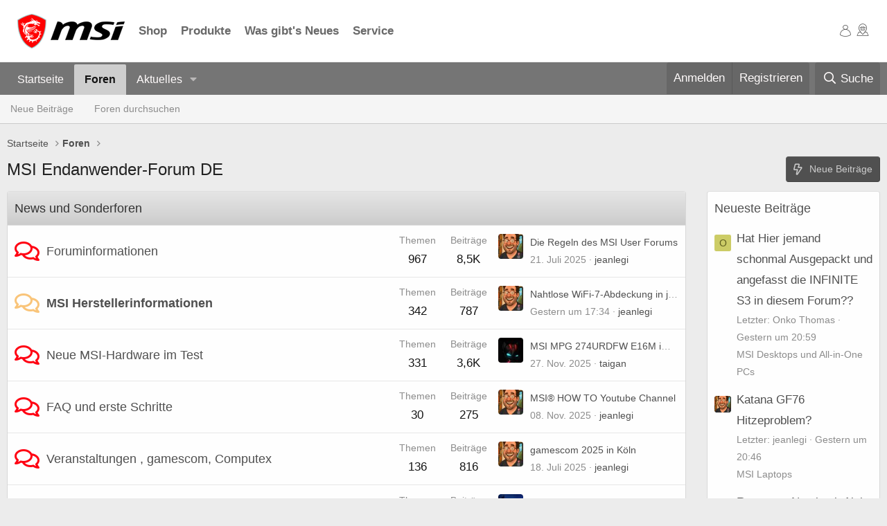

--- FILE ---
content_type: text/html; charset=utf-8
request_url: https://forum-de.msi.com/index.php?PHPSESSID=lotimj2ls1qbrtndkpcedrgpk5&action=register
body_size: 20419
content:
<!DOCTYPE html>
<html id="XF" lang="de-DE" dir="LTR"
	data-app="public"
	data-template="forum_list"
	data-container-key=""
	data-content-key=""
	data-logged-in="false"
	data-cookie-prefix="xf_"
	data-csrf="1769477705,fbdb5c20f6d0a02e02e9df60e4896ae3"
	class="has-no-js template-forum_list"
	>
<head>
	<meta charset="utf-8" />
	<meta http-equiv="X-UA-Compatible" content="IE=Edge" />
	<meta name="viewport" content="width=device-width, initial-scale=1, viewport-fit=cover">

	
	
	

	<title>MSI Endanwender-Forum DE</title>

	<link rel="manifest" href="/webmanifest.php">
	
		<meta name="theme-color" content="#fefefe" />
	

	<meta name="apple-mobile-web-app-title" content="MSI Forum DE">
	

	
		
		<meta name="description" content="MSI Endanwender-Forum Deutschland" />
		<meta property="og:description" content="MSI Endanwender-Forum Deutschland" />
		<meta property="twitter:description" content="MSI Endanwender-Forum Deutschland" />
	
	
		<link rel="canonical" href="https://forum-de.msi.com/index.php" />
	
		<link rel="alternate" type="application/rss+xml" title="RSS-Feed für MSI Endanwender-Forum DE" href="/index.php?forums/-/index.rss" />
	

	
		
	
	
	<meta property="og:site_name" content="MSI Endanwender-Forum DE" />


	
	
		
	
	
	<meta property="og:type" content="website" />


	
	
		
	
	
	
		<meta property="og:title" content="MSI Endanwender-Forum DE" />
		<meta property="twitter:title" content="MSI Endanwender-Forum DE" />
	


	
	
	
		
	
	
	<meta property="og:url" content="https://forum-de.msi.com/index.php?PHPSESSID=lotimj2ls1qbrtndkpcedrgpk5&amp;action=register" />


	
	

	
	

	


	<link rel="preload" href="/styles/fonts/fa/fa-regular-400.woff2?_v=5.15.3" as="font" type="font/woff2" crossorigin="anonymous" />


	<link rel="preload" href="/styles/fonts/fa/fa-solid-900.woff2?_v=5.15.3" as="font" type="font/woff2" crossorigin="anonymous" />


<link rel="preload" href="/styles/fonts/fa/fa-brands-400.woff2?_v=5.15.3" as="font" type="font/woff2" crossorigin="anonymous" />

	<link rel="stylesheet" href="/css.php?css=public%3Anormalize.css%2Cpublic%3Afa.css%2Cpublic%3Acore.less%2Cpublic%3Aapp.less&amp;s=3&amp;l=2&amp;d=1768302571&amp;k=cfef8980abc3a5cd845c7234b27526016c971e25" />

	<link rel="stylesheet" href="/css.php?css=public%3Anode_list.less%2Cpublic%3Aextra.less&amp;s=3&amp;l=2&amp;d=1768302571&amp;k=76c4530d46e7d9373abc7e941a51666fa53ba32a" />

	
		<script src="/js/xf/preamble.min.js?_v=c0636c5f"></script>
	


	
		<link rel="icon" type="image/png" href="https://forum-de.msi.com/styles/msi/xenforo/msi_favicon.png" sizes="32x32" />
	
	
	<link rel="stylesheet" href="/styles/msi/xenforo/footer.css">
</head>
<body data-template="forum_list">

<div class="p-pageWrapper" id="top">





<!-- Hello World -->

<link rel="stylesheet" href="https://storage-asset.msi.com/frontend/custom_css/common/common-msi-base.css?ver=20220704">
<link rel="stylesheet" href="https://storage-asset.msi.com/frontend/custom_css/menuBar/menu.css">
<header id="msiHeader" style="z-index:110;" data-v-app="">
	<nav class="msiNav">
		<div class="mainArea msiNav__container">
			<button class="mainArea__hamburger"><span class="icon-msi-nav"></span></button>
			<div class="mainArea__main">
				<a class="homeLink" href="https://de.msi.com/index.php" target="_blank">
					<picture class="homeLink__logo"><source media="(min-width: 1200px)" srcset="https://storage-asset.msi.com/global/picture/image/icons/logo.png">
					<img src="https://storage-asset.msi.com/global/picture/image/icons/logo.png" alt="MSI  Logo"></picture>
				</a>
				<div class="menuAction">
					<div class="menuAction__item">
						<a href="https://de-store.msi.com/" class="navLink" target="_blank">Shop</a>
					</div>
					<div class="menuAction__item">
						<a href="https://de.msi.com/Laptops/Products#?tag=Titan-GT-Serie" class="navLink" target="_blank">Produkte</a>
					</div>
					<div class="menuAction__item">
						<a href="https://de.msi.com/news" class="navLink" target="_blank">Was gibt's Neues</a>
					</div>
					<div class="menuAction__item">
						<a href="https://de.msi.com/support" class="navLink" target="_blank">Service</a>
					</div>
				</div>
			</div>
			<div class="mainArea__operations">
				<div class="operationAction">
					<a href="https://account.msi.com" class="navLink" target="_blank"><span class="icon-msi-user"></span></a>
				</div>
				<div class="operationAction actionCustom">
					<a href="https://de.msi.com/wheretobuy/main_de" class="navLink" target="_blank"><span class="icon-msi-wtb"></span></a>
				</div>
			</div>
		</div>
	</nav>
</header>
<link rel="stylesheet" href="https://storage-asset.msi.com/frontend/css/common-icon-menu/style.css?ver=20220727-1">
				
<!-- original header
<header class="p-header" id="header">
	<div class="p-header-inner">
		<div class="p-header-content">
			<div class="p-header-logo p-header-logo--image">
				<a href="https://forum-de.msi.com">
					<img src="/styles/msi/xenforo/msi-logo.png" srcset="" alt="MSI Endanwender-Forum DE"
						width="" height="" />
				</a>
			</div>

			
		</div>
	</div>
</header>
-->





	<div class="p-navSticky p-navSticky--primary" data-xf-init="sticky-header">
		
	<nav class="p-nav">
		<div class="p-nav-inner">
			<button type="button" class="button--plain p-nav-menuTrigger button" data-xf-click="off-canvas" data-menu=".js-headerOffCanvasMenu" tabindex="0" aria-label="Menü"><span class="button-text">
				<i aria-hidden="true"></i>
			</span></button>

			<div class="p-nav-smallLogo">
				<a href="https://forum-de.msi.com">
					<img src="/styles/msi/xenforo/msi-logo.png" srcset="" alt="MSI Endanwender-Forum DE"
						width="" height="" />
				</a>
			</div>

			<div class="p-nav-scroller hScroller" data-xf-init="h-scroller" data-auto-scroll=".p-navEl.is-selected">
				<div class="hScroller-scroll">
					<ul class="p-nav-list js-offCanvasNavSource">
					
						<li>
							
	<div class="p-navEl " >
		

			
	
	<a href="https://forum-de.msi.com"
		class="p-navEl-link "
		
		data-xf-key="1"
		data-nav-id="home">Startseite</a>


			

		
		
	</div>

						</li>
					
						<li>
							
	<div class="p-navEl is-selected" data-has-children="true">
		

			
	
	<a href="/index.php"
		class="p-navEl-link p-navEl-link--splitMenu "
		
		
		data-nav-id="forums">Foren</a>


			<a data-xf-key="2"
				data-xf-click="menu"
				data-menu-pos-ref="< .p-navEl"
				class="p-navEl-splitTrigger"
				role="button"
				tabindex="0"
				aria-label="Toggle erweitert"
				aria-expanded="false"
				aria-haspopup="true"></a>

		
		
			<div class="menu menu--structural" data-menu="menu" aria-hidden="true">
				<div class="menu-content">
					
						
	
	
	<a href="/index.php?whats-new/posts/"
		class="menu-linkRow u-indentDepth0 js-offCanvasCopy "
		
		
		data-nav-id="newPosts">Neue Beiträge</a>

	

					
						
	
	
	<a href="/index.php?search/&amp;type=post"
		class="menu-linkRow u-indentDepth0 js-offCanvasCopy "
		
		
		data-nav-id="searchForums">Foren durchsuchen</a>

	

					
				</div>
			</div>
		
	</div>

						</li>
					
						<li>
							
	<div class="p-navEl " data-has-children="true">
		

			
	
	<a href="/index.php?whats-new/"
		class="p-navEl-link p-navEl-link--splitMenu "
		
		
		data-nav-id="whatsNew">Aktuelles</a>


			<a data-xf-key="3"
				data-xf-click="menu"
				data-menu-pos-ref="< .p-navEl"
				class="p-navEl-splitTrigger"
				role="button"
				tabindex="0"
				aria-label="Toggle erweitert"
				aria-expanded="false"
				aria-haspopup="true"></a>

		
		
			<div class="menu menu--structural" data-menu="menu" aria-hidden="true">
				<div class="menu-content">
					
						
	
	
	<a href="/index.php?whats-new/posts/"
		class="menu-linkRow u-indentDepth0 js-offCanvasCopy "
		 rel="nofollow"
		
		data-nav-id="whatsNewPosts">Neue Beiträge</a>

	

					
						
	
	
	<a href="/index.php?whats-new/latest-activity"
		class="menu-linkRow u-indentDepth0 js-offCanvasCopy "
		 rel="nofollow"
		
		data-nav-id="latestActivity">Neueste Aktivitäten</a>

	

					
				</div>
			</div>
		
	</div>

						</li>
					
					</ul>
				</div>
			</div>

			<div class="p-nav-opposite">
				<div class="p-navgroup p-account p-navgroup--guest">
					
						<a href="/index.php?login/" class="p-navgroup-link p-navgroup-link--textual p-navgroup-link--logIn"
							data-xf-click="overlay" data-follow-redirects="on">
							<span class="p-navgroup-linkText">Anmelden</span>
						</a>
						
							<a href="/index.php?register/" class="p-navgroup-link p-navgroup-link--textual p-navgroup-link--register"
								data-xf-click="overlay" data-follow-redirects="on">
								<span class="p-navgroup-linkText">Registrieren</span>
							</a>
						
					
				</div>

				<div class="p-navgroup p-discovery">
					<a href="/index.php?whats-new/"
						class="p-navgroup-link p-navgroup-link--iconic p-navgroup-link--whatsnew"
						aria-label="Aktuelles"
						title="Aktuelles">
						<i aria-hidden="true"></i>
						<span class="p-navgroup-linkText">Aktuelles</span>
					</a>

					
						<a href="/index.php?search/"
							class="p-navgroup-link p-navgroup-link--iconic p-navgroup-link--search"
							data-xf-click="menu"
							data-xf-key="/"
							aria-label="Suche"
							aria-expanded="false"
							aria-haspopup="true"
							title="Suche">
							<i aria-hidden="true"></i>
							<span class="p-navgroup-linkText">Suche</span>
						</a>
						<div class="menu menu--structural menu--wide" data-menu="menu" aria-hidden="true">
							<form action="/index.php?search/search" method="post"
								class="menu-content"
								data-xf-init="quick-search">

								<h3 class="menu-header">Suche</h3>
								
								<div class="menu-row">
									
										<input type="text" class="input" name="keywords" placeholder="Suche…" aria-label="Suche" data-menu-autofocus="true" />
									
								</div>

								
								<div class="menu-row">
									<label class="iconic"><input type="checkbox"  name="c[title_only]" value="1" /><i aria-hidden="true"></i><span class="iconic-label">Nur Titel durchsuchen</span></label>

								</div>
								
								<div class="menu-row">
									<div class="inputGroup">
										<span class="inputGroup-text" id="ctrl_search_menu_by_member">Von:</span>
										<input type="text" class="input" name="c[users]" data-xf-init="auto-complete" placeholder="Mitglied" aria-labelledby="ctrl_search_menu_by_member" />
									</div>
								</div>
								<div class="menu-footer">
									<span class="menu-footer-controls">
										<button type="submit" class="button--primary button button--icon button--icon--search"><span class="button-text">Suche</span></button>
										<a href="/index.php?search/" class="button"><span class="button-text">Erweiterte Suche…</span></a>
									</span>
								</div>

								<input type="hidden" name="_xfToken" value="1769477705,fbdb5c20f6d0a02e02e9df60e4896ae3" />
							</form>
						</div>
					
				</div>
			</div>
		</div>
	</nav>

	</div>
	
	
		<div class="p-sectionLinks">
			<div class="p-sectionLinks-inner hScroller" data-xf-init="h-scroller">
				<div class="hScroller-scroll">
					<ul class="p-sectionLinks-list">
					
						<li>
							
	<div class="p-navEl " >
		

			
	
	<a href="/index.php?whats-new/posts/"
		class="p-navEl-link "
		
		data-xf-key="alt+1"
		data-nav-id="newPosts">Neue Beiträge</a>


			

		
		
	</div>

						</li>
					
						<li>
							
	<div class="p-navEl " >
		

			
	
	<a href="/index.php?search/&amp;type=post"
		class="p-navEl-link "
		
		data-xf-key="alt+2"
		data-nav-id="searchForums">Foren durchsuchen</a>


			

		
		
	</div>

						</li>
					
					</ul>
				</div>
			</div>
		</div>
	



<div class="offCanvasMenu offCanvasMenu--nav js-headerOffCanvasMenu" data-menu="menu" aria-hidden="true" data-ocm-builder="navigation">
	<div class="offCanvasMenu-backdrop" data-menu-close="true"></div>
	<div class="offCanvasMenu-content">
		<div class="offCanvasMenu-header">
			Menü
			<a class="offCanvasMenu-closer" data-menu-close="true" role="button" tabindex="0" aria-label="Schließen"></a>
		</div>
		
			<div class="p-offCanvasRegisterLink">
				<div class="offCanvasMenu-linkHolder">
					<a href="/index.php?login/" class="offCanvasMenu-link" data-xf-click="overlay" data-menu-close="true">
						Anmelden
					</a>
				</div>
				<hr class="offCanvasMenu-separator" />
				
					<div class="offCanvasMenu-linkHolder">
						<a href="/index.php?register/" class="offCanvasMenu-link" data-xf-click="overlay" data-menu-close="true">
							Registrieren
						</a>
					</div>
					<hr class="offCanvasMenu-separator" />
				
			</div>
		
		<div class="js-offCanvasNavTarget"></div>
		<div class="offCanvasMenu-installBanner js-installPromptContainer" style="display: none;" data-xf-init="install-prompt">
			<div class="offCanvasMenu-installBanner-header">App installieren</div>
			<button type="button" class="js-installPromptButton button"><span class="button-text">Installieren</span></button>
			<template class="js-installTemplateIOS">
				<div class="overlay-title">How to install the app on iOS</div>
				<div class="block-body">
					<div class="block-row">
						<p>
							Follow along with the video below to see how to install our site as a web app on your home screen.
						</p>
						<p style="text-align: center">
							<video src="/styles/default/xenforo/add_to_home.mp4"
								width="280" height="480" autoplay loop muted playsinline></video>
						</p>
						<p>
							<small><strong>Anmerkung:</strong> This feature may not be available in some browsers.</small>
						</p>
					</div>
				</div>
			</template>
		</div>
	</div>
</div>

<div class="p-body">
	<div class="p-body-inner">
		
<!--XF:EXTRA_OUTPUT-->

		

		

		
		
	
		<ul class="p-breadcrumbs "
			itemscope itemtype="https://schema.org/BreadcrumbList">
		
			

			
			

			
				
				
	<li itemprop="itemListElement" itemscope itemtype="https://schema.org/ListItem">
		<a href="https://forum-de.msi.com" itemprop="item">
			<span itemprop="name">Startseite</span>
		</a>
		<meta itemprop="position" content="1" />
	</li>

			

			
				
				
	<li itemprop="itemListElement" itemscope itemtype="https://schema.org/ListItem">
		<a href="/index.php" itemprop="item">
			<span itemprop="name">Foren</span>
		</a>
		<meta itemprop="position" content="2" />
	</li>

			
			

		
		</ul>
	

		

		
	<noscript class="js-jsWarning"><div class="blockMessage blockMessage--important blockMessage--iconic u-noJsOnly">JavaScript ist deaktiviert. Für eine bessere Darstellung aktiviere bitte JavaScript in deinem Browser, bevor du fortfährst.</div></noscript>

		
	<div class="blockMessage blockMessage--important blockMessage--iconic js-browserWarning" style="display: none">Du verwendest einen veralteten Browser. Es ist möglich, dass diese oder andere Websites nicht korrekt angezeigt werden.<br />Du solltest ein Upgrade durchführen oder einen <a href="https://www.google.com/chrome/browser/" target="_blank">alternativen Browser</a> verwenden.</div>


		
			<div class="p-body-header">
			
				
					<div class="p-title ">
					
						
							<h1 class="p-title-value">MSI Endanwender-Forum DE</h1>
						
						
							<div class="p-title-pageAction">
	
		<a href="/index.php?whats-new/posts/" class="button button--icon button--icon--bolt"><span class="button-text">
			Neue Beiträge
		</span></a>
	
	
</div>
						
					
					</div>
				

				
			
			</div>
		

		<div class="p-body-main p-body-main--withSidebar ">
			
			<div class="p-body-contentCol"></div>
			
				<div class="p-body-sidebarCol"></div>
			

			

			<div class="p-body-content">
				
				<div class="p-body-pageContent">





	




	
	
	
		
	
	
	


	
	
	
	
		
	
	
	


	
	









	
	
		
	
	
	
		
	<div class="block block--category block--category76">
		<span class="u-anchorTarget" id="news-und-sonderforen.76"></span>
		<div class="block-container">
			<h2 class="block-header">
				<a href="/index.php#news-und-sonderforen.76">News und Sonderforen</a>
				
			</h2>
			<div class="block-body">
				
	
	
		
	
	
	
		
	

	<div class="node node--id77 node--depth2 node--forum node--read">
		<div class="node-body">
			<span class="node-icon" aria-hidden="true">
				<i class="fa--xf far fa-comments" aria-hidden="true"></i>
			</span>
			<div class="node-main js-nodeMain">
				

				
				<h3 class="node-title">
					<a href="/index.php?forums/foruminformationen.77/" data-xf-init="element-tooltip" data-shortcut="node-description">Foruminformationen</a>
				</h3>
				
					<div class="node-description node-description--tooltip js-nodeDescTooltip">Informationen rund um unser Forum</div>
				

				<div class="node-meta">
					
						<div class="node-statsMeta">
							<dl class="pairs pairs--inline">
								<dt>Themen</dt>
								<dd>967</dd>
							</dl>
							<dl class="pairs pairs--inline">
								<dt>Beiträge</dt>
								<dd>8,5K</dd>
							</dl>
						</div>
					

					
						
	
	

					
				</div>

				

				
			</div>

			
				<div class="node-stats">
					<dl class="pairs pairs--rows">
						<dt>Themen</dt>
						<dd>967</dd>
					</dl>
					<dl class="pairs pairs--rows">
						<dt>Beiträge</dt>
						<dd>8,5K</dd>
					</dl>
				</div>
			

			<div class="node-extra">
				
					<div class="node-extra-icon">
						
							<a href="/index.php?members/jeanlegi.99844/" class="avatar avatar--xs" data-user-id="99844" data-xf-init="member-tooltip">
			<img src="/data/avatars/s/99/99844.jpg?1753114383" srcset="/data/avatars/m/99/99844.jpg?1753114383 2x" alt="jeanlegi" class="avatar-u99844-s" width="48" height="48" loading="lazy" /> 
		</a>
						
					</div>
					<div class="node-extra-row">
						
							<a href="/index.php?threads/die-regeln-des-msi-user-forums.109802/post-953223" class="node-extra-title" title="Die Regeln des MSI User Forums">Die Regeln des MSI User Forums</a>
						
					</div>
					<div class="node-extra-row">
						<ul class="listInline listInline--bullet">
							<li><time  class="node-extra-date u-dt" dir="auto" datetime="2025-07-21T18:25:45+0200" data-time="1753115145" data-date-string="21. Juli 2025" data-time-string="18:25" title="21. Juli 2025 um 18:25">21. Juli 2025</time></li>
							
								<li class="node-extra-user"><a href="/index.php?members/jeanlegi.99844/" class="username " dir="auto" data-user-id="99844" data-xf-init="member-tooltip"><span class="username--staff username--moderator username--admin">jeanlegi</span></a></li>
							
						</ul>
					</div>
				
			</div>
		</div>
	</div>

	


	

	
		
	
	
	
		
	

	<div class="node node--id136 node--depth2 node--forum node--unread">
		<div class="node-body">
			<span class="node-icon" aria-hidden="true">
				<i class="fa--xf far fa-comments" aria-hidden="true"></i>
			</span>
			<div class="node-main js-nodeMain">
				

				
				<h3 class="node-title">
					<a href="/index.php?forums/msi-herstellerinformationen.136/" data-xf-init="element-tooltip" data-shortcut="node-description">MSI Herstellerinformationen</a>
				</h3>
				
					<div class="node-description node-description--tooltip js-nodeDescTooltip">Informationen von MSI für uns im Forum</div>
				

				<div class="node-meta">
					
						<div class="node-statsMeta">
							<dl class="pairs pairs--inline">
								<dt>Themen</dt>
								<dd>342</dd>
							</dl>
							<dl class="pairs pairs--inline">
								<dt>Beiträge</dt>
								<dd>787</dd>
							</dl>
						</div>
					

					
						
	
	

					
				</div>

				

				
			</div>

			
				<div class="node-stats">
					<dl class="pairs pairs--rows">
						<dt>Themen</dt>
						<dd>342</dd>
					</dl>
					<dl class="pairs pairs--rows">
						<dt>Beiträge</dt>
						<dd>787</dd>
					</dl>
				</div>
			

			<div class="node-extra">
				
					<div class="node-extra-icon">
						
							<a href="/index.php?members/jeanlegi.99844/" class="avatar avatar--xs" data-user-id="99844" data-xf-init="member-tooltip">
			<img src="/data/avatars/s/99/99844.jpg?1753114383" srcset="/data/avatars/m/99/99844.jpg?1753114383 2x" alt="jeanlegi" class="avatar-u99844-s" width="48" height="48" loading="lazy" /> 
		</a>
						
					</div>
					<div class="node-extra-row">
						
							<a href="/index.php?threads/nahtlose-wifi-7-abdeckung-in-jedem-raum-msi-stellt-das-roamii-be-pro-mesh-system-vor.126351/post-956301" class="node-extra-title" title="Nahtlose WiFi-7-Abdeckung in jedem Raum: MSI stellt das Roamii BE Pro Mesh-System vor">Nahtlose WiFi-7-Abdeckung in jedem Raum: MSI stellt das Roamii BE Pro Mesh-System vor</a>
						
					</div>
					<div class="node-extra-row">
						<ul class="listInline listInline--bullet">
							<li><time  class="node-extra-date u-dt" dir="auto" datetime="2026-01-26T17:34:02+0100" data-time="1769445242" data-date-string="26. Jan. 2026" data-time-string="17:34" title="26. Jan. 2026 um 17:34">Gestern um 17:34</time></li>
							
								<li class="node-extra-user"><a href="/index.php?members/jeanlegi.99844/" class="username " dir="auto" data-user-id="99844" data-xf-init="member-tooltip"><span class="username--staff username--moderator username--admin">jeanlegi</span></a></li>
							
						</ul>
					</div>
				
			</div>
		</div>
	</div>

	


	

	
		
	
	
	
		
	

	<div class="node node--id78 node--depth2 node--forum node--read">
		<div class="node-body">
			<span class="node-icon" aria-hidden="true">
				<i class="fa--xf far fa-comments" aria-hidden="true"></i>
			</span>
			<div class="node-main js-nodeMain">
				

				
				<h3 class="node-title">
					<a href="/index.php?forums/neue-msi-hardware-im-test.78/" data-xf-init="element-tooltip" data-shortcut="node-description">Neue MSI-Hardware im Test</a>
				</h3>
				
					<div class="node-description node-description--tooltip js-nodeDescTooltip">Vorgestellt und getestet von Usern für User</div>
				

				<div class="node-meta">
					
						<div class="node-statsMeta">
							<dl class="pairs pairs--inline">
								<dt>Themen</dt>
								<dd>331</dd>
							</dl>
							<dl class="pairs pairs--inline">
								<dt>Beiträge</dt>
								<dd>3,6K</dd>
							</dl>
						</div>
					

					
						
	
	

					
				</div>

				

				
			</div>

			
				<div class="node-stats">
					<dl class="pairs pairs--rows">
						<dt>Themen</dt>
						<dd>331</dd>
					</dl>
					<dl class="pairs pairs--rows">
						<dt>Beiträge</dt>
						<dd>3,6K</dd>
					</dl>
				</div>
			

			<div class="node-extra">
				
					<div class="node-extra-icon">
						
							<a href="/index.php?members/taigan.120846/" class="avatar avatar--xs" data-user-id="120846" data-xf-init="member-tooltip">
			<img src="/data/avatars/s/120/120846.jpg?1667695093"  alt="taigan" class="avatar-u120846-s" width="48" height="48" loading="lazy" /> 
		</a>
						
					</div>
					<div class="node-extra-row">
						
							<a href="/index.php?threads/msi-mpg-274urdfw-e16m-im-test.126227/post-955166" class="node-extra-title" title="MSI MPG 274URDFW E16M im Test">MSI MPG 274URDFW E16M im Test</a>
						
					</div>
					<div class="node-extra-row">
						<ul class="listInline listInline--bullet">
							<li><time  class="node-extra-date u-dt" dir="auto" datetime="2025-11-27T19:34:15+0100" data-time="1764268455" data-date-string="27. Nov. 2025" data-time-string="19:34" title="27. Nov. 2025 um 19:34">27. Nov. 2025</time></li>
							
								<li class="node-extra-user"><a href="/index.php?members/taigan.120846/" class="username " dir="auto" data-user-id="120846" data-xf-init="member-tooltip">taigan</a></li>
							
						</ul>
					</div>
				
			</div>
		</div>
	</div>

	


	

	
		
	
	
	
		
	

	<div class="node node--id79 node--depth2 node--forum node--read">
		<div class="node-body">
			<span class="node-icon" aria-hidden="true">
				<i class="fa--xf far fa-comments" aria-hidden="true"></i>
			</span>
			<div class="node-main js-nodeMain">
				

				
				<h3 class="node-title">
					<a href="/index.php?forums/faq-und-erste-schritte.79/" data-xf-init="element-tooltip" data-shortcut="node-description">FAQ und erste Schritte</a>
				</h3>
				
					<div class="node-description node-description--tooltip js-nodeDescTooltip">Die schnelle Hilfe für allgemeine Fragen</div>
				

				<div class="node-meta">
					
						<div class="node-statsMeta">
							<dl class="pairs pairs--inline">
								<dt>Themen</dt>
								<dd>30</dd>
							</dl>
							<dl class="pairs pairs--inline">
								<dt>Beiträge</dt>
								<dd>275</dd>
							</dl>
						</div>
					

					
						
	
	

					
				</div>

				

				
			</div>

			
				<div class="node-stats">
					<dl class="pairs pairs--rows">
						<dt>Themen</dt>
						<dd>30</dd>
					</dl>
					<dl class="pairs pairs--rows">
						<dt>Beiträge</dt>
						<dd>275</dd>
					</dl>
				</div>
			

			<div class="node-extra">
				
					<div class="node-extra-icon">
						
							<a href="/index.php?members/jeanlegi.99844/" class="avatar avatar--xs" data-user-id="99844" data-xf-init="member-tooltip">
			<img src="/data/avatars/s/99/99844.jpg?1753114383" srcset="/data/avatars/m/99/99844.jpg?1753114383 2x" alt="jeanlegi" class="avatar-u99844-s" width="48" height="48" loading="lazy" /> 
		</a>
						
					</div>
					<div class="node-extra-row">
						
							<a href="/index.php?threads/msi%C2%AE-how-to-youtube-channel.126185/post-954970" class="node-extra-title" title="MSI® HOW TO Youtube Channel">MSI® HOW TO Youtube Channel</a>
						
					</div>
					<div class="node-extra-row">
						<ul class="listInline listInline--bullet">
							<li><time  class="node-extra-date u-dt" dir="auto" datetime="2025-11-08T07:44:30+0100" data-time="1762584270" data-date-string="08. Nov. 2025" data-time-string="07:44" title="08. Nov. 2025 um 07:44">08. Nov. 2025</time></li>
							
								<li class="node-extra-user"><a href="/index.php?members/jeanlegi.99844/" class="username " dir="auto" data-user-id="99844" data-xf-init="member-tooltip"><span class="username--staff username--moderator username--admin">jeanlegi</span></a></li>
							
						</ul>
					</div>
				
			</div>
		</div>
	</div>

	


	

	
		
	
	
	
		
	

	<div class="node node--id80 node--depth2 node--forum node--read">
		<div class="node-body">
			<span class="node-icon" aria-hidden="true">
				<i class="fa--xf far fa-comments" aria-hidden="true"></i>
			</span>
			<div class="node-main js-nodeMain">
				

				
				<h3 class="node-title">
					<a href="/index.php?forums/veranstaltungen-gamescom-computex.80/" data-xf-init="element-tooltip" data-shortcut="node-description">Veranstaltungen , gamescom, Computex</a>
				</h3>
				
					<div class="node-description node-description--tooltip js-nodeDescTooltip">Hinweise zu allen Messen, Veranstaltungen, Conventions</div>
				

				<div class="node-meta">
					
						<div class="node-statsMeta">
							<dl class="pairs pairs--inline">
								<dt>Themen</dt>
								<dd>136</dd>
							</dl>
							<dl class="pairs pairs--inline">
								<dt>Beiträge</dt>
								<dd>816</dd>
							</dl>
						</div>
					

					
						
	
	

					
				</div>

				

				
			</div>

			
				<div class="node-stats">
					<dl class="pairs pairs--rows">
						<dt>Themen</dt>
						<dd>136</dd>
					</dl>
					<dl class="pairs pairs--rows">
						<dt>Beiträge</dt>
						<dd>816</dd>
					</dl>
				</div>
			

			<div class="node-extra">
				
					<div class="node-extra-icon">
						
							<a href="/index.php?members/jeanlegi.99844/" class="avatar avatar--xs" data-user-id="99844" data-xf-init="member-tooltip">
			<img src="/data/avatars/s/99/99844.jpg?1753114383" srcset="/data/avatars/m/99/99844.jpg?1753114383 2x" alt="jeanlegi" class="avatar-u99844-s" width="48" height="48" loading="lazy" /> 
		</a>
						
					</div>
					<div class="node-extra-row">
						
							<a href="/index.php?threads/gamescom-2025-in-k%C3%B6ln.125852/post-953140" class="node-extra-title" title="gamescom 2025 in Köln">gamescom 2025 in Köln</a>
						
					</div>
					<div class="node-extra-row">
						<ul class="listInline listInline--bullet">
							<li><time  class="node-extra-date u-dt" dir="auto" datetime="2025-07-18T19:38:12+0200" data-time="1752860292" data-date-string="18. Juli 2025" data-time-string="19:38" title="18. Juli 2025 um 19:38">18. Juli 2025</time></li>
							
								<li class="node-extra-user"><a href="/index.php?members/jeanlegi.99844/" class="username " dir="auto" data-user-id="99844" data-xf-init="member-tooltip"><span class="username--staff username--moderator username--admin">jeanlegi</span></a></li>
							
						</ul>
					</div>
				
			</div>
		</div>
	</div>

	


	

	
		
	
	
	
		
	

	<div class="node node--id113 node--depth2 node--forum node--unread">
		<div class="node-body">
			<span class="node-icon" aria-hidden="true">
				<i class="fa--xf far fa-comments" aria-hidden="true"></i>
			</span>
			<div class="node-main js-nodeMain">
				

				
				<h3 class="node-title">
					<a href="/index.php?forums/msi-im-video.113/" data-xf-init="element-tooltip" data-shortcut="node-description">MSI im Video</a>
				</h3>
				
					<div class="node-description node-description--tooltip js-nodeDescTooltip">Videobeiträge rund um MSI Hard- und Software</div>
				

				<div class="node-meta">
					
						<div class="node-statsMeta">
							<dl class="pairs pairs--inline">
								<dt>Themen</dt>
								<dd>84</dd>
							</dl>
							<dl class="pairs pairs--inline">
								<dt>Beiträge</dt>
								<dd>128</dd>
							</dl>
						</div>
					

					
						
	
	
		<div class="node-subNodeMenu">
			<a class="menuTrigger" data-xf-click="menu" role="button" tabindex="0" aria-expanded="false" aria-haspopup="true">Unterforen</a>
			<div class="menu" data-menu="menu" aria-hidden="true">
				<div class="menu-content">
					<h4 class="menu-header">Unterforen</h4>
					<ol class="subNodeMenu">
					
						
	
	
		
	
	
	
		
	<li>
		<a href="/index.php?forums/msi-hardware.126/" class="subNodeLink subNodeLink--forum ">
			<i class="fa--xf far fa-comments subNodeLink-icon" aria-hidden="true"></i>MSI Hardware
		</a>
		
	

	</li>

	

	
		
	
	
	
		
	<li>
		<a href="/index.php?forums/msi-notebook-disassembling.127/" class="subNodeLink subNodeLink--forum ">
			<i class="fa--xf far fa-comments subNodeLink-icon" aria-hidden="true"></i>MSI Notebook Disassembling
		</a>
		
	

	</li>

	

	
		
	
	
	
		
	<li>
		<a href="/index.php?forums/video-testberichte.128/" class="subNodeLink subNodeLink--forum ">
			<i class="fa--xf far fa-comments subNodeLink-icon" aria-hidden="true"></i>Video-Testberichte
		</a>
		
	

	</li>

	

	

					
					</ol>
				</div>
			</div>
		</div>
	

					
				</div>

				

				
			</div>

			
				<div class="node-stats">
					<dl class="pairs pairs--rows">
						<dt>Themen</dt>
						<dd>84</dd>
					</dl>
					<dl class="pairs pairs--rows">
						<dt>Beiträge</dt>
						<dd>128</dd>
					</dl>
				</div>
			

			<div class="node-extra">
				
					<div class="node-extra-icon">
						
							<a href="/index.php?members/saxnothas.140162/" class="avatar avatar--xs" data-user-id="140162" data-xf-init="member-tooltip">
			<img src="/data/avatars/s/140/140162.jpg?1667696145"  alt="Saxnothas" class="avatar-u140162-s" width="48" height="48" loading="lazy" /> 
		</a>
						
					</div>
					<div class="node-extra-row">
						
							<a href="/index.php?threads/reparatur-notebook-alpha-15-von-msi-abgelehnt-auch-mit-garantieverl%C3%A4ngerung.126348/post-956308" class="node-extra-title" title="Reparatur Notebook Alpha 15 von MSI abgelehnt - auch mit Garantieverlängerung ?">Reparatur Notebook Alpha 15 von MSI abgelehnt - auch mit Garantieverlängerung ?</a>
						
					</div>
					<div class="node-extra-row">
						<ul class="listInline listInline--bullet">
							<li><time  class="node-extra-date u-dt" dir="auto" datetime="2026-01-26T19:20:19+0100" data-time="1769451619" data-date-string="26. Jan. 2026" data-time-string="19:20" title="26. Jan. 2026 um 19:20">Gestern um 19:20</time></li>
							
								<li class="node-extra-user"><a href="/index.php?members/saxnothas.140162/" class="username " dir="auto" data-user-id="140162" data-xf-init="member-tooltip">Saxnothas</a></li>
							
						</ul>
					</div>
				
			</div>
		</div>
	</div>

	


	

	

			</div>
		</div>
	</div>

	

	
		
	
	
	
		
	<div class="block block--category block--category81">
		<span class="u-anchorTarget" id="rund-um-msi-produkte.81"></span>
		<div class="block-container">
			<h2 class="block-header">
				<a href="/index.php#rund-um-msi-produkte.81">Rund um MSI Produkte</a>
				
			</h2>
			<div class="block-body">
				
	
	
		
	
	
	
		
	

	<div class="node node--id82 node--depth2 node--forum node--unread">
		<div class="node-body">
			<span class="node-icon" aria-hidden="true">
				<i class="fa--xf far fa-comments" aria-hidden="true"></i>
			</span>
			<div class="node-main js-nodeMain">
				

				
				<h3 class="node-title">
					<a href="/index.php?forums/rund-um-bios-vbios-und-efi.82/" data-xf-init="element-tooltip" data-shortcut="node-description">Rund um BIOS, VBIOS und EFI</a>
				</h3>
				
					<div class="node-description node-description--tooltip js-nodeDescTooltip">Erfahrungsaustausch und Hilfestellung rund um BIOS, VBIOS und EFI</div>
				

				<div class="node-meta">
					
						<div class="node-statsMeta">
							<dl class="pairs pairs--inline">
								<dt>Themen</dt>
								<dd>7K</dd>
							</dl>
							<dl class="pairs pairs--inline">
								<dt>Beiträge</dt>
								<dd>81K</dd>
							</dl>
						</div>
					

					
						
	
	
		<div class="node-subNodeMenu">
			<a class="menuTrigger" data-xf-click="menu" role="button" tabindex="0" aria-expanded="false" aria-haspopup="true">Unterforen</a>
			<div class="menu" data-menu="menu" aria-hidden="true">
				<div class="menu-content">
					<h4 class="menu-header">Unterforen</h4>
					<ol class="subNodeMenu">
					
						
	
	
		
	
	
	
		
	<li>
		<a href="/index.php?forums/mod-und-beta-bios-sektion.83/" class="subNodeLink subNodeLink--forum subNodeLink--unread">
			<i class="fa--xf far fa-comments subNodeLink-icon" aria-hidden="true"></i>MOD- und Beta-BIOS Sektion
		</a>
		
	

	</li>

	

	
		
	
	
	
		
	<li>
		<a href="/index.php?forums/efi-sektion.84/" class="subNodeLink subNodeLink--forum subNodeLink--unread">
			<i class="fa--xf far fa-comments subNodeLink-icon" aria-hidden="true"></i>EFI-Sektion
		</a>
		
	

	</li>

	

	
		
	
	
	
		
	<li>
		<a href="/index.php?forums/bios-ec-f%C3%BCr-notebooks-aio-amp-co.132/" class="subNodeLink subNodeLink--forum ">
			<i class="fa--xf far fa-comments subNodeLink-icon" aria-hidden="true"></i>BIOS/EC für Notebooks, AiO &amp;amp; Co
		</a>
		
	

	</li>

	

	
		
	
	
	
		
	<li>
		<a href="/index.php?forums/vbios-f%C3%BCr-grafikkarten.120/" class="subNodeLink subNodeLink--forum ">
			<i class="fa--xf far fa-comments subNodeLink-icon" aria-hidden="true"></i>VBIOS für Grafikkarten
		</a>
		
	

	</li>

	

	
		
	
	
	
		
	<li>
		<a href="/index.php?forums/vbios-f%C3%BCr-notebook-grafikkarten.133/" class="subNodeLink subNodeLink--forum ">
			<i class="fa--xf far fa-comments subNodeLink-icon" aria-hidden="true"></i>VBIOS für Notebook-Grafikkarten
		</a>
		
	

	</li>

	

	

					
					</ol>
				</div>
			</div>
		</div>
	

					
				</div>

				

				
			</div>

			
				<div class="node-stats">
					<dl class="pairs pairs--rows">
						<dt>Themen</dt>
						<dd>7K</dd>
					</dl>
					<dl class="pairs pairs--rows">
						<dt>Beiträge</dt>
						<dd>81K</dd>
					</dl>
				</div>
			

			<div class="node-extra">
				
					<div class="node-extra-icon">
						
							<a href="/index.php?members/jeanlegi.99844/" class="avatar avatar--xs" data-user-id="99844" data-xf-init="member-tooltip">
			<img src="/data/avatars/s/99/99844.jpg?1753114383" srcset="/data/avatars/m/99/99844.jpg?1753114383 2x" alt="jeanlegi" class="avatar-u99844-s" width="48" height="48" loading="lazy" /> 
		</a>
						
					</div>
					<div class="node-extra-row">
						
							<a href="/index.php?threads/amd-board-mit-efi-flashen-wo-ist-der-fehler.115899/post-956209" class="node-extra-title" title="AMD Board mit EFI flashen, wo ist der Fehler?">AMD Board mit EFI flashen, wo ist der Fehler?</a>
						
					</div>
					<div class="node-extra-row">
						<ul class="listInline listInline--bullet">
							<li><time  class="node-extra-date u-dt" dir="auto" datetime="2026-01-18T22:44:05+0100" data-time="1768772645" data-date-string="18. Jan. 2026" data-time-string="22:44" title="18. Jan. 2026 um 22:44">18. Jan. 2026</time></li>
							
								<li class="node-extra-user"><a href="/index.php?members/jeanlegi.99844/" class="username " dir="auto" data-user-id="99844" data-xf-init="member-tooltip"><span class="username--staff username--moderator username--admin">jeanlegi</span></a></li>
							
						</ul>
					</div>
				
			</div>
		</div>
	</div>

	


	

	
		
	
	
	
		
	

	<div class="node node--id89 node--depth2 node--forum node--unread">
		<div class="node-body">
			<span class="node-icon" aria-hidden="true">
				<i class="fa--xf far fa-comments" aria-hidden="true"></i>
			</span>
			<div class="node-main js-nodeMain">
				

				
				<h3 class="node-title">
					<a href="/index.php?forums/msi-laptops.89/" data-xf-init="element-tooltip" data-shortcut="node-description">MSI Laptops</a>
				</h3>
				
					<div class="node-description node-description--tooltip js-nodeDescTooltip">Erfahrungsaustausch und Hilfestellung zu allen MSI-Notebooks</div>
				

				<div class="node-meta">
					
						<div class="node-statsMeta">
							<dl class="pairs pairs--inline">
								<dt>Themen</dt>
								<dd>9,4K</dd>
							</dl>
							<dl class="pairs pairs--inline">
								<dt>Beiträge</dt>
								<dd>64,8K</dd>
							</dl>
						</div>
					

					
						
	
	

					
				</div>

				

				
			</div>

			
				<div class="node-stats">
					<dl class="pairs pairs--rows">
						<dt>Themen</dt>
						<dd>9,4K</dd>
					</dl>
					<dl class="pairs pairs--rows">
						<dt>Beiträge</dt>
						<dd>64,8K</dd>
					</dl>
				</div>
			

			<div class="node-extra">
				
					<div class="node-extra-icon">
						
							<a href="/index.php?members/jeanlegi.99844/" class="avatar avatar--xs" data-user-id="99844" data-xf-init="member-tooltip">
			<img src="/data/avatars/s/99/99844.jpg?1753114383" srcset="/data/avatars/m/99/99844.jpg?1753114383 2x" alt="jeanlegi" class="avatar-u99844-s" width="48" height="48" loading="lazy" /> 
		</a>
						
					</div>
					<div class="node-extra-row">
						
							<a href="/index.php?threads/katana-gf76-hitzeproblem.125820/post-956311" class="node-extra-title" title="Katana GF76 Hitzeproblem?">Katana GF76 Hitzeproblem?</a>
						
					</div>
					<div class="node-extra-row">
						<ul class="listInline listInline--bullet">
							<li><time  class="node-extra-date u-dt" dir="auto" datetime="2026-01-26T20:46:27+0100" data-time="1769456787" data-date-string="26. Jan. 2026" data-time-string="20:46" title="26. Jan. 2026 um 20:46">Gestern um 20:46</time></li>
							
								<li class="node-extra-user"><a href="/index.php?members/jeanlegi.99844/" class="username " dir="auto" data-user-id="99844" data-xf-init="member-tooltip"><span class="username--staff username--moderator username--admin">jeanlegi</span></a></li>
							
						</ul>
					</div>
				
			</div>
		</div>
	</div>

	


	

	
		
	
	
	
		
	

	<div class="node node--id135 node--depth2 node--forum node--unread">
		<div class="node-body">
			<span class="node-icon" aria-hidden="true">
				<i class="fa--xf far fa-comments" aria-hidden="true"></i>
			</span>
			<div class="node-main js-nodeMain">
				

				
				<h3 class="node-title">
					<a href="/index.php?forums/msi-desktops-und-all-in-one-pcs.135/" data-xf-init="element-tooltip" data-shortcut="node-description">MSI Desktops und All-in-One PCs</a>
				</h3>
				
					<div class="node-description node-description--tooltip js-nodeDescTooltip">Alles Rund um die "Kompletten" von MSI</div>
				

				<div class="node-meta">
					
						<div class="node-statsMeta">
							<dl class="pairs pairs--inline">
								<dt>Themen</dt>
								<dd>246</dd>
							</dl>
							<dl class="pairs pairs--inline">
								<dt>Beiträge</dt>
								<dd>1,1K</dd>
							</dl>
						</div>
					

					
						
	
	

					
				</div>

				

				
			</div>

			
				<div class="node-stats">
					<dl class="pairs pairs--rows">
						<dt>Themen</dt>
						<dd>246</dd>
					</dl>
					<dl class="pairs pairs--rows">
						<dt>Beiträge</dt>
						<dd>1,1K</dd>
					</dl>
				</div>
			

			<div class="node-extra">
				
					<div class="node-extra-icon">
						
							<a href="/index.php?members/onko-thomas.155889/" class="avatar avatar--xs avatar--default avatar--default--dynamic" data-user-id="155889" data-xf-init="member-tooltip" style="background-color: #cccc66; color: #606020">
			<span class="avatar-u155889-s" role="img" aria-label="Onko Thomas">O</span> 
		</a>
						
					</div>
					<div class="node-extra-row">
						
							<a href="/index.php?threads/hat-hier-jemand-schonmal-ausgepackt-und-angefasst-die-infinite-s3-in-diesem-forum.126350/post-956312" class="node-extra-title" title="Hat Hier jemand schonmal Ausgepackt und angefasst die INFINITE S3 in diesem Forum??">Hat Hier jemand schonmal Ausgepackt und angefasst die INFINITE S3 in diesem Forum??</a>
						
					</div>
					<div class="node-extra-row">
						<ul class="listInline listInline--bullet">
							<li><time  class="node-extra-date u-dt" dir="auto" datetime="2026-01-26T20:59:56+0100" data-time="1769457596" data-date-string="26. Jan. 2026" data-time-string="20:59" title="26. Jan. 2026 um 20:59">Gestern um 20:59</time></li>
							
								<li class="node-extra-user"><a href="/index.php?members/onko-thomas.155889/" class="username " dir="auto" data-user-id="155889" data-xf-init="member-tooltip">Onko Thomas</a></li>
							
						</ul>
					</div>
				
			</div>
		</div>
	</div>

	


	

	
		
	
	
	
		
	

	<div class="node node--id146 node--depth2 node--forum node--unread">
		<div class="node-body">
			<span class="node-icon" aria-hidden="true">
				<i class="fa--xf far fa-comments" aria-hidden="true"></i>
			</span>
			<div class="node-main js-nodeMain">
				

				
				<h3 class="node-title">
					<a href="/index.php?forums/msi-monitore.146/" data-xf-init="element-tooltip" data-shortcut="node-description">MSI Monitore</a>
				</h3>
				
					<div class="node-description node-description--tooltip js-nodeDescTooltip">Tips und Ratschläge zu MSI- Monitore</div>
				

				<div class="node-meta">
					
						<div class="node-statsMeta">
							<dl class="pairs pairs--inline">
								<dt>Themen</dt>
								<dd>180</dd>
							</dl>
							<dl class="pairs pairs--inline">
								<dt>Beiträge</dt>
								<dd>901</dd>
							</dl>
						</div>
					

					
						
	
	

					
				</div>

				

				
			</div>

			
				<div class="node-stats">
					<dl class="pairs pairs--rows">
						<dt>Themen</dt>
						<dd>180</dd>
					</dl>
					<dl class="pairs pairs--rows">
						<dt>Beiträge</dt>
						<dd>901</dd>
					</dl>
				</div>
			

			<div class="node-extra">
				
					<div class="node-extra-icon">
						
							<a href="/index.php?members/jeanlegi.99844/" class="avatar avatar--xs" data-user-id="99844" data-xf-init="member-tooltip">
			<img src="/data/avatars/s/99/99844.jpg?1753114383" srcset="/data/avatars/m/99/99844.jpg?1753114383 2x" alt="jeanlegi" class="avatar-u99844-s" width="48" height="48" loading="lazy" /> 
		</a>
						
					</div>
					<div class="node-extra-row">
						
							<a href="/index.php?threads/msi-mag-274qfde-x24-27-ips-2560-x-1440-2k-hdmi-displayport-240hz.126343/post-956238" class="node-extra-title" title="MSI MAG 274QFDE X24 27 IPS 2560 x 1440 (2K) HDMI DisplayPort 240Hz">MSI MAG 274QFDE X24 27 IPS 2560 x 1440 (2K) HDMI DisplayPort 240Hz</a>
						
					</div>
					<div class="node-extra-row">
						<ul class="listInline listInline--bullet">
							<li><time  class="node-extra-date u-dt" dir="auto" datetime="2026-01-20T23:21:07+0100" data-time="1768947667" data-date-string="20. Jan. 2026" data-time-string="23:21" title="20. Jan. 2026 um 23:21">20. Jan. 2026</time></li>
							
								<li class="node-extra-user"><a href="/index.php?members/jeanlegi.99844/" class="username " dir="auto" data-user-id="99844" data-xf-init="member-tooltip"><span class="username--staff username--moderator username--admin">jeanlegi</span></a></li>
							
						</ul>
					</div>
				
			</div>
		</div>
	</div>

	


	

	
		
	
	
	
		
	

	<div class="node node--id87 node--depth2 node--forum node--unread">
		<div class="node-body">
			<span class="node-icon" aria-hidden="true">
				<i class="fa--xf far fa-comments" aria-hidden="true"></i>
			</span>
			<div class="node-main js-nodeMain">
				

				
				<h3 class="node-title">
					<a href="/index.php?forums/msi-grafikkarten.87/" data-xf-init="element-tooltip" data-shortcut="node-description">MSI Grafikkarten</a>
				</h3>
				
					<div class="node-description node-description--tooltip js-nodeDescTooltip">Erfahrungsaustausch und Hilfestellung zu Grafikkarten</div>
				

				<div class="node-meta">
					
						<div class="node-statsMeta">
							<dl class="pairs pairs--inline">
								<dt>Themen</dt>
								<dd>6,3K</dd>
							</dl>
							<dl class="pairs pairs--inline">
								<dt>Beiträge</dt>
								<dd>48,9K</dd>
							</dl>
						</div>
					

					
						
	
	

					
				</div>

				

				
			</div>

			
				<div class="node-stats">
					<dl class="pairs pairs--rows">
						<dt>Themen</dt>
						<dd>6,3K</dd>
					</dl>
					<dl class="pairs pairs--rows">
						<dt>Beiträge</dt>
						<dd>48,9K</dd>
					</dl>
				</div>
			

			<div class="node-extra">
				
					<div class="node-extra-icon">
						
							<a href="/index.php?members/md-zeche.146481/" class="avatar avatar--xs" data-user-id="146481" data-xf-init="member-tooltip">
			<img src="/data/avatars/s/146/146481.jpg?1727156727" srcset="/data/avatars/m/146/146481.jpg?1727156727 2x" alt="MD-Zeche" class="avatar-u146481-s" width="48" height="48" loading="lazy" /> 
		</a>
						
					</div>
					<div class="node-extra-row">
						
							<a href="/index.php?threads/geforce-rtx-4070-gaming-x-trio-12g-es-werden-nur-2-l%C3%BCfter-angezeigt.126345/post-956269" class="node-extra-title" title="GeForce RTX 4070 GAMING X TRIO 12G - Es werden nur 2 Lüfter angezeigt">GeForce RTX 4070 GAMING X TRIO 12G - Es werden nur 2 Lüfter angezeigt</a>
						
					</div>
					<div class="node-extra-row">
						<ul class="listInline listInline--bullet">
							<li><time  class="node-extra-date u-dt" dir="auto" datetime="2026-01-25T07:37:52+0100" data-time="1769323072" data-date-string="25. Jan. 2026" data-time-string="07:37" title="25. Jan. 2026 um 07:37">Sonntag um 07:37</time></li>
							
								<li class="node-extra-user"><a href="/index.php?members/md-zeche.146481/" class="username " dir="auto" data-user-id="146481" data-xf-init="member-tooltip">MD-Zeche</a></li>
							
						</ul>
					</div>
				
			</div>
		</div>
	</div>

	


	

	
		
	
	
	
		
	

	<div class="node node--id85 node--depth2 node--forum node--unread">
		<div class="node-body">
			<span class="node-icon" aria-hidden="true">
				<i class="fa--xf far fa-comments" aria-hidden="true"></i>
			</span>
			<div class="node-main js-nodeMain">
				

				
				<h3 class="node-title">
					<a href="/index.php?forums/msi-motherboards-f%C3%BCr-amd-cpus.85/" data-xf-init="element-tooltip" data-shortcut="node-description">MSI Motherboards für AMD CPUs</a>
				</h3>
				
					<div class="node-description node-description--tooltip js-nodeDescTooltip">Erfahrungsaustausch und Hilfestellung zu Mainboards für AMD CPUs</div>
				

				<div class="node-meta">
					
						<div class="node-statsMeta">
							<dl class="pairs pairs--inline">
								<dt>Themen</dt>
								<dd>17,4K</dd>
							</dl>
							<dl class="pairs pairs--inline">
								<dt>Beiträge</dt>
								<dd>141,5K</dd>
							</dl>
						</div>
					

					
						
	
	

					
				</div>

				

				
			</div>

			
				<div class="node-stats">
					<dl class="pairs pairs--rows">
						<dt>Themen</dt>
						<dd>17,4K</dd>
					</dl>
					<dl class="pairs pairs--rows">
						<dt>Beiträge</dt>
						<dd>141,5K</dd>
					</dl>
				</div>
			

			<div class="node-extra">
				
					<div class="node-extra-icon">
						
							<a href="/index.php?members/pcfreak69.150222/" class="avatar avatar--xs avatar--default avatar--default--dynamic" data-user-id="150222" data-xf-init="member-tooltip" style="background-color: #3366cc; color: #c2d1f0">
			<span class="avatar-u150222-s" role="img" aria-label="PCFreak69">P</span> 
		</a>
						
					</div>
					<div class="node-extra-row">
						
							<a href="/index.php?threads/massive-latenzprobleme-mit-msi-mag-b850-tomahawk-max-wifi.126347/post-956274" class="node-extra-title" title="Massive Latenzprobleme mit MSI MAG B850 Tomahawk MAX WIFI">Massive Latenzprobleme mit MSI MAG B850 Tomahawk MAX WIFI</a>
						
					</div>
					<div class="node-extra-row">
						<ul class="listInline listInline--bullet">
							<li><time  class="node-extra-date u-dt" dir="auto" datetime="2026-01-25T11:57:40+0100" data-time="1769338660" data-date-string="25. Jan. 2026" data-time-string="11:57" title="25. Jan. 2026 um 11:57">Sonntag um 11:57</time></li>
							
								<li class="node-extra-user"><a href="/index.php?members/pcfreak69.150222/" class="username " dir="auto" data-user-id="150222" data-xf-init="member-tooltip">PCFreak69</a></li>
							
						</ul>
					</div>
				
			</div>
		</div>
	</div>

	


	

	
		
	
	
	
		
	

	<div class="node node--id86 node--depth2 node--forum node--unread">
		<div class="node-body">
			<span class="node-icon" aria-hidden="true">
				<i class="fa--xf far fa-comments" aria-hidden="true"></i>
			</span>
			<div class="node-main js-nodeMain">
				

				
				<h3 class="node-title">
					<a href="/index.php?forums/msi-motherboards-f%C3%BCr-intel-cpus.86/" data-xf-init="element-tooltip" data-shortcut="node-description">MSI Motherboards für Intel CPUs</a>
				</h3>
				
					<div class="node-description node-description--tooltip js-nodeDescTooltip">Erfahrungsaustausch und Hilfestellung zu Mainboards für Intel CPUs</div>
				

				<div class="node-meta">
					
						<div class="node-statsMeta">
							<dl class="pairs pairs--inline">
								<dt>Themen</dt>
								<dd>11,3K</dd>
							</dl>
							<dl class="pairs pairs--inline">
								<dt>Beiträge</dt>
								<dd>101,3K</dd>
							</dl>
						</div>
					

					
						
	
	

					
				</div>

				

				
			</div>

			
				<div class="node-stats">
					<dl class="pairs pairs--rows">
						<dt>Themen</dt>
						<dd>11,3K</dd>
					</dl>
					<dl class="pairs pairs--rows">
						<dt>Beiträge</dt>
						<dd>101,3K</dd>
					</dl>
				</div>
			

			<div class="node-extra">
				
					<div class="node-extra-icon">
						
							<a href="/index.php?members/tupax.25493/" class="avatar avatar--xs" data-user-id="25493" data-xf-init="member-tooltip">
			<img src="/data/avatars/s/25/25493.jpg?1764739656" srcset="/data/avatars/m/25/25493.jpg?1764739656 2x" alt="tupax" class="avatar-u25493-s" width="48" height="48" loading="lazy" /> 
		</a>
						
					</div>
					<div class="node-extra-row">
						
							<a href="/index.php?threads/wie-in-einem-msi-pro-b660m-a-mainboard-eine-1-tb-durch-eine-2-tb-ssd-ersetzen.126336/post-956176" class="node-extra-title" title="Wie in einem MSI Pro B660M-A Mainboard eine 1 TB durch eine 2 TB SSD ersetzen?">Wie in einem MSI Pro B660M-A Mainboard eine 1 TB durch eine 2 TB SSD ersetzen?</a>
						
					</div>
					<div class="node-extra-row">
						<ul class="listInline listInline--bullet">
							<li><time  class="node-extra-date u-dt" dir="auto" datetime="2026-01-17T09:43:30+0100" data-time="1768639410" data-date-string="17. Jan. 2026" data-time-string="09:43" title="17. Jan. 2026 um 09:43">17. Jan. 2026</time></li>
							
								<li class="node-extra-user"><a href="/index.php?members/tupax.25493/" class="username " dir="auto" data-user-id="25493" data-xf-init="member-tooltip">tupax</a></li>
							
						</ul>
					</div>
				
			</div>
		</div>
	</div>

	


	

	
		
	
	
	
		
	

	<div class="node node--id147 node--depth2 node--forum node--unread">
		<div class="node-body">
			<span class="node-icon" aria-hidden="true">
				<i class="fa--xf far fa-comments" aria-hidden="true"></i>
			</span>
			<div class="node-main js-nodeMain">
				

				
				<h3 class="node-title">
					<a href="/index.php?forums/msi-peripherieger%C3%A4te.147/" data-xf-init="element-tooltip" data-shortcut="node-description">MSI Peripheriegeräte</a>
				</h3>
				
					<div class="node-description node-description--tooltip js-nodeDescTooltip">Hier geht es zu Tastatur, Maus & Co.</div>
				

				<div class="node-meta">
					
						<div class="node-statsMeta">
							<dl class="pairs pairs--inline">
								<dt>Themen</dt>
								<dd>27</dd>
							</dl>
							<dl class="pairs pairs--inline">
								<dt>Beiträge</dt>
								<dd>118</dd>
							</dl>
						</div>
					

					
						
	
	

					
				</div>

				

				
			</div>

			
				<div class="node-stats">
					<dl class="pairs pairs--rows">
						<dt>Themen</dt>
						<dd>27</dd>
					</dl>
					<dl class="pairs pairs--rows">
						<dt>Beiträge</dt>
						<dd>118</dd>
					</dl>
				</div>
			

			<div class="node-extra">
				
					<div class="node-extra-icon">
						
							<a href="/index.php?members/vlash1.150827/" class="avatar avatar--xs avatar--default avatar--default--dynamic" data-user-id="150827" data-xf-init="member-tooltip" style="background-color: #adebad; color: #2eb82e">
			<span class="avatar-u150827-s" role="img" aria-label="Vlash1">V</span> 
		</a>
						
					</div>
					<div class="node-extra-row">
						
							<a href="/index.php?threads/msi-vigor-gk71-sonic.126283/post-955797" class="node-extra-title" title="MSI VIGOR GK71 SONIC">MSI VIGOR GK71 SONIC</a>
						
					</div>
					<div class="node-extra-row">
						<ul class="listInline listInline--bullet">
							<li><time  class="node-extra-date u-dt" dir="auto" datetime="2026-01-02T09:19:38+0100" data-time="1767341978" data-date-string="02. Jan. 2026" data-time-string="09:19" title="02. Jan. 2026 um 09:19">02. Jan. 2026</time></li>
							
								<li class="node-extra-user"><a href="/index.php?members/vlash1.150827/" class="username " dir="auto" data-user-id="150827" data-xf-init="member-tooltip">Vlash1</a></li>
							
						</ul>
					</div>
				
			</div>
		</div>
	</div>

	


	

	
		
	
	
	
		
	

	<div class="node node--id148 node--depth2 node--forum node--read">
		<div class="node-body">
			<span class="node-icon" aria-hidden="true">
				<i class="fa--xf far fa-comments" aria-hidden="true"></i>
			</span>
			<div class="node-main js-nodeMain">
				

				
				<h3 class="node-title">
					<a href="/index.php?forums/msi-geh%C3%A4use-zubeh%C3%B6r.148/" data-xf-init="element-tooltip" data-shortcut="node-description">MSI Gehäuse &amp; Zubehör</a>
				</h3>
				
					<div class="node-description node-description--tooltip js-nodeDescTooltip">Alles dabei vom Speicher bis zum Netzteil</div>
				

				<div class="node-meta">
					
						<div class="node-statsMeta">
							<dl class="pairs pairs--inline">
								<dt>Themen</dt>
								<dd>43</dd>
							</dl>
							<dl class="pairs pairs--inline">
								<dt>Beiträge</dt>
								<dd>261</dd>
							</dl>
						</div>
					

					
						
	
	

					
				</div>

				

				
			</div>

			
				<div class="node-stats">
					<dl class="pairs pairs--rows">
						<dt>Themen</dt>
						<dd>43</dd>
					</dl>
					<dl class="pairs pairs--rows">
						<dt>Beiträge</dt>
						<dd>261</dd>
					</dl>
				</div>
			

			<div class="node-extra">
				
					<div class="node-extra-icon">
						
							<a href="/index.php?members/itzzent.36533/" class="avatar avatar--xs" data-user-id="36533" data-xf-init="member-tooltip">
			<img src="/data/avatars/s/36/36533.jpg?1667689513" srcset="/data/avatars/m/36/36533.jpg?1667689513 2x" alt="iTzZent" class="avatar-u36533-s" width="48" height="48" loading="lazy" /> 
		</a>
						
					</div>
					<div class="node-extra-row">
						
							<a href="/index.php?threads/x870e-wifi-wlan-antennenkabel-verl%C3%A4ngerung.126233/post-955332" class="node-extra-title" title="X870E WIFI WLAN Antennenkabel Verlängerung">X870E WIFI WLAN Antennenkabel Verlängerung</a>
						
					</div>
					<div class="node-extra-row">
						<ul class="listInline listInline--bullet">
							<li><time  class="node-extra-date u-dt" dir="auto" datetime="2025-12-10T10:09:49+0100" data-time="1765357789" data-date-string="10. Dez. 2025" data-time-string="10:09" title="10. Dez. 2025 um 10:09">10. Dez. 2025</time></li>
							
								<li class="node-extra-user"><a href="/index.php?members/itzzent.36533/" class="username " dir="auto" data-user-id="36533" data-xf-init="member-tooltip"><span class="username--staff username--moderator username--admin">iTzZent</span></a></li>
							
						</ul>
					</div>
				
			</div>
		</div>
	</div>

	


	

	
		
	
	
	
		
	

	<div class="node node--id91 node--depth2 node--forum node--unread">
		<div class="node-body">
			<span class="node-icon" aria-hidden="true">
				<i class="fa--xf far fa-comments" aria-hidden="true"></i>
			</span>
			<div class="node-main js-nodeMain">
				

				
				<h3 class="node-title">
					<a href="/index.php?forums/netzwerk-und-kommunikation.91/" data-xf-init="element-tooltip" data-shortcut="node-description">Netzwerk und Kommunikation</a>
				</h3>
				
					<div class="node-description node-description--tooltip js-nodeDescTooltip">Alles über LAN, WLAN und ePower, sowie Bluetooth und Router</div>
				

				<div class="node-meta">
					
						<div class="node-statsMeta">
							<dl class="pairs pairs--inline">
								<dt>Themen</dt>
								<dd>1,5K</dd>
							</dl>
							<dl class="pairs pairs--inline">
								<dt>Beiträge</dt>
								<dd>8,3K</dd>
							</dl>
						</div>
					

					
						
	
	

					
				</div>

				

				
			</div>

			
				<div class="node-stats">
					<dl class="pairs pairs--rows">
						<dt>Themen</dt>
						<dd>1,5K</dd>
					</dl>
					<dl class="pairs pairs--rows">
						<dt>Beiträge</dt>
						<dd>8,3K</dd>
					</dl>
				</div>
			

			<div class="node-extra">
				
					<div class="node-extra-icon">
						
							<a href="/index.php?members/itzzent.36533/" class="avatar avatar--xs" data-user-id="36533" data-xf-init="member-tooltip">
			<img src="/data/avatars/s/36/36533.jpg?1667689513" srcset="/data/avatars/m/36/36533.jpg?1667689513 2x" alt="iTzZent" class="avatar-u36533-s" width="48" height="48" loading="lazy" /> 
		</a>
						
					</div>
					<div class="node-extra-row">
						
							<a href="/index.php?threads/msi-ge70-2pe-apache-pro.122313/post-955652" class="node-extra-title" title="Msi Ge70 2PE Apache Pro">Msi Ge70 2PE Apache Pro</a>
						
					</div>
					<div class="node-extra-row">
						<ul class="listInline listInline--bullet">
							<li><time  class="node-extra-date u-dt" dir="auto" datetime="2025-12-28T09:04:07+0100" data-time="1766909047" data-date-string="28. Dez. 2025" data-time-string="09:04" title="28. Dez. 2025 um 09:04">28. Dez. 2025</time></li>
							
								<li class="node-extra-user"><a href="/index.php?members/itzzent.36533/" class="username " dir="auto" data-user-id="36533" data-xf-init="member-tooltip"><span class="username--staff username--moderator username--admin">iTzZent</span></a></li>
							
						</ul>
					</div>
				
			</div>
		</div>
	</div>

	


	

	
		
	
	
	
		
	

	<div class="node node--id88 node--depth2 node--forum node--read">
		<div class="node-body">
			<span class="node-icon" aria-hidden="true">
				<i class="fa--xf far fa-comments" aria-hidden="true"></i>
			</span>
			<div class="node-main js-nodeMain">
				

				
				<h3 class="node-title">
					<a href="/index.php?forums/multimedia-und-unterhaltungselektronik.88/" data-xf-init="element-tooltip" data-shortcut="node-description">Multimedia und Unterhaltungselektronik</a>
				</h3>
				
					<div class="node-description node-description--tooltip js-nodeDescTooltip">Alles zu Digital/Analog-TV, Web-Cam\'s, Card-Readern, Hub\'s und Sounds</div>
				

				<div class="node-meta">
					
						<div class="node-statsMeta">
							<dl class="pairs pairs--inline">
								<dt>Themen</dt>
								<dd>827</dd>
							</dl>
							<dl class="pairs pairs--inline">
								<dt>Beiträge</dt>
								<dd>4,2K</dd>
							</dl>
						</div>
					

					
						
	
	

					
				</div>

				

				
			</div>

			
				<div class="node-stats">
					<dl class="pairs pairs--rows">
						<dt>Themen</dt>
						<dd>827</dd>
					</dl>
					<dl class="pairs pairs--rows">
						<dt>Beiträge</dt>
						<dd>4,2K</dd>
					</dl>
				</div>
			

			<div class="node-extra">
				
					<div class="node-extra-icon">
						
							<a href="/index.php?members/jeanlegi.99844/" class="avatar avatar--xs" data-user-id="99844" data-xf-init="member-tooltip">
			<img src="/data/avatars/s/99/99844.jpg?1753114383" srcset="/data/avatars/m/99/99844.jpg?1753114383 2x" alt="jeanlegi" class="avatar-u99844-s" width="48" height="48" loading="lazy" /> 
		</a>
						
					</div>
					<div class="node-extra-row">
						
							<a href="/index.php?threads/msi-soundproblem.126020/post-953988" class="node-extra-title" title="MSI-Soundproblem">MSI-Soundproblem</a>
						
					</div>
					<div class="node-extra-row">
						<ul class="listInline listInline--bullet">
							<li><time  class="node-extra-date u-dt" dir="auto" datetime="2025-09-07T22:25:44+0200" data-time="1757276744" data-date-string="07. Sep. 2025" data-time-string="22:25" title="07. Sep. 2025 um 22:25">07. Sep. 2025</time></li>
							
								<li class="node-extra-user"><a href="/index.php?members/jeanlegi.99844/" class="username " dir="auto" data-user-id="99844" data-xf-init="member-tooltip"><span class="username--staff username--moderator username--admin">jeanlegi</span></a></li>
							
						</ul>
					</div>
				
			</div>
		</div>
	</div>

	


	

	
		
	
	
	
		
	

	<div class="node node--id153 node--depth2 node--forum node--unread">
		<div class="node-body">
			<span class="node-icon" aria-hidden="true">
				<i class="fa--xf far fa-comments" aria-hidden="true"></i>
			</span>
			<div class="node-main js-nodeMain">
				

				
				<h3 class="node-title">
					<a href="/index.php?forums/msi-handhelds.153/" data-xf-init="element-tooltip" data-shortcut="node-description">MSI Handhelds</a>
				</h3>
				

				<div class="node-meta">
					
						<div class="node-statsMeta">
							<dl class="pairs pairs--inline">
								<dt>Themen</dt>
								<dd>43</dd>
							</dl>
							<dl class="pairs pairs--inline">
								<dt>Beiträge</dt>
								<dd>300</dd>
							</dl>
						</div>
					

					
						
	
	

					
				</div>

				

				
			</div>

			
				<div class="node-stats">
					<dl class="pairs pairs--rows">
						<dt>Themen</dt>
						<dd>43</dd>
					</dl>
					<dl class="pairs pairs--rows">
						<dt>Beiträge</dt>
						<dd>300</dd>
					</dl>
				</div>
			

			<div class="node-extra">
				
					<div class="node-extra-icon">
						
							<a href="/index.php?members/alli1974.155807/" class="avatar avatar--xs avatar--default avatar--default--dynamic" data-user-id="155807" data-xf-init="member-tooltip" style="background-color: #666699; color: #d1d1e0">
			<span class="avatar-u155807-s" role="img" aria-label="alli1974">A</span> 
		</a>
						
					</div>
					<div class="node-extra-row">
						
							<a href="/index.php?threads/msi-claw-goes-steamfork.125047/post-956247" class="node-extra-title" title="MSI Claw goes SteamFork">MSI Claw goes SteamFork</a>
						
					</div>
					<div class="node-extra-row">
						<ul class="listInline listInline--bullet">
							<li><time  class="node-extra-date u-dt" dir="auto" datetime="2026-01-21T20:06:21+0100" data-time="1769022381" data-date-string="21. Jan. 2026" data-time-string="20:06" title="21. Jan. 2026 um 20:06">Mittwoch um 20:06</time></li>
							
								<li class="node-extra-user"><a href="/index.php?members/alli1974.155807/" class="username " dir="auto" data-user-id="155807" data-xf-init="member-tooltip">alli1974</a></li>
							
						</ul>
					</div>
				
			</div>
		</div>
	</div>

	


	

	

			</div>
		</div>
	</div>

	

	
		
	
	
	
		
	<div class="block block--category block--category92">
		<span class="u-anchorTarget" id="modding-und-overclocking.92"></span>
		<div class="block-container">
			<h2 class="block-header">
				<a href="/index.php#modding-und-overclocking.92">Modding und Overclocking</a>
				
			</h2>
			<div class="block-body">
				
	
	
		
	
	
	
		
	

	<div class="node node--id93 node--depth2 node--forum node--read">
		<div class="node-body">
			<span class="node-icon" aria-hidden="true">
				<i class="fa--xf far fa-comments" aria-hidden="true"></i>
			</span>
			<div class="node-main js-nodeMain">
				

				
				<h3 class="node-title">
					<a href="/index.php?forums/modding-center.93/" data-xf-init="element-tooltip" data-shortcut="node-description">Modding Center</a>
				</h3>
				
					<div class="node-description node-description--tooltip js-nodeDescTooltip">Eure PC- und Desktopbasteleien</div>
				

				<div class="node-meta">
					
						<div class="node-statsMeta">
							<dl class="pairs pairs--inline">
								<dt>Themen</dt>
								<dd>233</dd>
							</dl>
							<dl class="pairs pairs--inline">
								<dt>Beiträge</dt>
								<dd>4,5K</dd>
							</dl>
						</div>
					

					
						
	
	

					
				</div>

				

				
			</div>

			
				<div class="node-stats">
					<dl class="pairs pairs--rows">
						<dt>Themen</dt>
						<dd>233</dd>
					</dl>
					<dl class="pairs pairs--rows">
						<dt>Beiträge</dt>
						<dd>4,5K</dd>
					</dl>
				</div>
			

			<div class="node-extra">
				
					<div class="node-extra-icon">
						
							<a href="/index.php?members/itzzent.36533/" class="avatar avatar--xs" data-user-id="36533" data-xf-init="member-tooltip">
			<img src="/data/avatars/s/36/36533.jpg?1667689513" srcset="/data/avatars/m/36/36533.jpg?1667689513 2x" alt="iTzZent" class="avatar-u36533-s" width="48" height="48" loading="lazy" /> 
		</a>
						
					</div>
					<div class="node-extra-row">
						
							<a href="/index.php?threads/msi-7750-z68a-g45-b3-bios-mod.125739/post-952404" class="node-extra-title" title="MSI 7750 - Z68a G45 B3 bios mod">MSI 7750 - Z68a G45 B3 bios mod</a>
						
					</div>
					<div class="node-extra-row">
						<ul class="listInline listInline--bullet">
							<li><time  class="node-extra-date u-dt" dir="auto" datetime="2025-05-29T22:29:51+0200" data-time="1748550591" data-date-string="29. Mai 2025" data-time-string="22:29" title="29. Mai 2025 um 22:29">29. Mai 2025</time></li>
							
								<li class="node-extra-user"><a href="/index.php?members/itzzent.36533/" class="username " dir="auto" data-user-id="36533" data-xf-init="member-tooltip"><span class="username--staff username--moderator username--admin">iTzZent</span></a></li>
							
						</ul>
					</div>
				
			</div>
		</div>
	</div>

	


	

	
		
	
	
	
		
	

	<div class="node node--id141 node--depth2 node--forum node--read">
		<div class="node-body">
			<span class="node-icon" aria-hidden="true">
				<i class="fa--xf far fa-comments" aria-hidden="true"></i>
			</span>
			<div class="node-main js-nodeMain">
				

				
				<h3 class="node-title">
					<a href="/index.php?forums/notebook-tuning.141/" data-xf-init="element-tooltip" data-shortcut="node-description">Notebook-Tuning</a>
				</h3>
				
					<div class="node-description node-description--tooltip js-nodeDescTooltip">Eure Notebook-Basteleien</div>
				

				<div class="node-meta">
					
						<div class="node-statsMeta">
							<dl class="pairs pairs--inline">
								<dt>Themen</dt>
								<dd>87</dd>
							</dl>
							<dl class="pairs pairs--inline">
								<dt>Beiträge</dt>
								<dd>1,5K</dd>
							</dl>
						</div>
					

					
						
	
	

					
				</div>

				

				
			</div>

			
				<div class="node-stats">
					<dl class="pairs pairs--rows">
						<dt>Themen</dt>
						<dd>87</dd>
					</dl>
					<dl class="pairs pairs--rows">
						<dt>Beiträge</dt>
						<dd>1,5K</dd>
					</dl>
				</div>
			

			<div class="node-extra">
				
					<div class="node-extra-icon">
						
							<a href="/index.php?members/hutbolzen.98930/" class="avatar avatar--xs" data-user-id="98930" data-xf-init="member-tooltip">
			<img src="/data/avatars/s/98/98930.jpg?1669917269" srcset="/data/avatars/m/98/98930.jpg?1669917269 2x" alt="Hutbolzen" class="avatar-u98930-s" width="48" height="48" loading="lazy" /> 
		</a>
						
					</div>
					<div class="node-extra-row">
						
							<a href="/index.php?threads/gt72s-6qe-dominator-pro-g-uhd-panel-kompatibel.126253/post-955619" class="node-extra-title" title="GT72s 6qe Dominator Pro G - UHD-Panel kompatibel?">GT72s 6qe Dominator Pro G - UHD-Panel kompatibel?</a>
						
					</div>
					<div class="node-extra-row">
						<ul class="listInline listInline--bullet">
							<li><time  class="node-extra-date u-dt" dir="auto" datetime="2025-12-26T14:15:03+0100" data-time="1766754903" data-date-string="26. Dez. 2025" data-time-string="14:15" title="26. Dez. 2025 um 14:15">26. Dez. 2025</time></li>
							
								<li class="node-extra-user"><a href="/index.php?members/hutbolzen.98930/" class="username " dir="auto" data-user-id="98930" data-xf-init="member-tooltip">Hutbolzen</a></li>
							
						</ul>
					</div>
				
			</div>
		</div>
	</div>

	


	

	
		
	
	
	
		
	

	<div class="node node--id94 node--depth2 node--forum node--read">
		<div class="node-body">
			<span class="node-icon" aria-hidden="true">
				<i class="fa--xf far fa-comments" aria-hidden="true"></i>
			</span>
			<div class="node-main js-nodeMain">
				

				
				<h3 class="node-title">
					<a href="/index.php?forums/overclocking-corner.94/" data-xf-init="element-tooltip" data-shortcut="node-description">Overclocking Corner</a>
				</h3>
				
					<div class="node-description node-description--tooltip js-nodeDescTooltip">Übertakten von Mainboards, Grafikkarten und Prozessoren</div>
				

				<div class="node-meta">
					
						<div class="node-statsMeta">
							<dl class="pairs pairs--inline">
								<dt>Themen</dt>
								<dd>2,1K</dd>
							</dl>
							<dl class="pairs pairs--inline">
								<dt>Beiträge</dt>
								<dd>22,3K</dd>
							</dl>
						</div>
					

					
						
	
	

					
				</div>

				

				
			</div>

			
				<div class="node-stats">
					<dl class="pairs pairs--rows">
						<dt>Themen</dt>
						<dd>2,1K</dd>
					</dl>
					<dl class="pairs pairs--rows">
						<dt>Beiträge</dt>
						<dd>22,3K</dd>
					</dl>
				</div>
			

			<div class="node-extra">
				
					<div class="node-extra-icon">
						
							<a href="/index.php?members/dh3aak.37018/" class="avatar avatar--xs avatar--default avatar--default--dynamic" data-user-id="37018" data-xf-init="member-tooltip" style="background-color: #cccc99; color: #77773c">
			<span class="avatar-u37018-s" role="img" aria-label="DH3AAK">D</span> 
		</a>
						
					</div>
					<div class="node-extra-row">
						
							<a href="/index.php?threads/msi-afterburner-msi-graphics-card-performance-booster.92328/post-954891" class="node-extra-title" title="MSI AFTERBURNER - MSI Graphics Card Performance Booster">MSI AFTERBURNER - MSI Graphics Card Performance Booster</a>
						
					</div>
					<div class="node-extra-row">
						<ul class="listInline listInline--bullet">
							<li><time  class="node-extra-date u-dt" dir="auto" datetime="2025-11-02T11:46:51+0100" data-time="1762080411" data-date-string="02. Nov. 2025" data-time-string="11:46" title="02. Nov. 2025 um 11:46">02. Nov. 2025</time></li>
							
								<li class="node-extra-user"><a href="/index.php?members/dh3aak.37018/" class="username " dir="auto" data-user-id="37018" data-xf-init="member-tooltip">DH3AAK</a></li>
							
						</ul>
					</div>
				
			</div>
		</div>
	</div>

	


	

	
		
	
	
	
		
	

	<div class="node node--id123 node--depth2 node--forum node--unread">
		<div class="node-body">
			<span class="node-icon" aria-hidden="true">
				<i class="fa--xf far fa-comments" aria-hidden="true"></i>
			</span>
			<div class="node-main js-nodeMain">
				

				
				<h3 class="node-title">
					<a href="/index.php?forums/benchmarks.123/" data-xf-init="element-tooltip" data-shortcut="node-description">Benchmarks</a>
				</h3>
				
					<div class="node-description node-description--tooltip js-nodeDescTooltip">Hier ist Platz für eure Benchmarkergebnisse</div>
				

				<div class="node-meta">
					
						<div class="node-statsMeta">
							<dl class="pairs pairs--inline">
								<dt>Themen</dt>
								<dd>18</dd>
							</dl>
							<dl class="pairs pairs--inline">
								<dt>Beiträge</dt>
								<dd>2,5K</dd>
							</dl>
						</div>
					

					
						
	
	

					
				</div>

				

				
			</div>

			
				<div class="node-stats">
					<dl class="pairs pairs--rows">
						<dt>Themen</dt>
						<dd>18</dd>
					</dl>
					<dl class="pairs pairs--rows">
						<dt>Beiträge</dt>
						<dd>2,5K</dd>
					</dl>
				</div>
			

			<div class="node-extra">
				
					<div class="node-extra-icon">
						
							<a href="/index.php?members/jeanlegi.99844/" class="avatar avatar--xs" data-user-id="99844" data-xf-init="member-tooltip">
			<img src="/data/avatars/s/99/99844.jpg?1753114383" srcset="/data/avatars/m/99/99844.jpg?1753114383 2x" alt="jeanlegi" class="avatar-u99844-s" width="48" height="48" loading="lazy" /> 
		</a>
						
					</div>
					<div class="node-extra-row">
						
							<a href="/index.php?threads/3dmark.103607/post-956045" class="node-extra-title" title="3dmark ...">3dmark ...</a>
						
					</div>
					<div class="node-extra-row">
						<ul class="listInline listInline--bullet">
							<li><time  class="node-extra-date u-dt" dir="auto" datetime="2026-01-11T18:04:00+0100" data-time="1768151040" data-date-string="11. Jan. 2026" data-time-string="18:04" title="11. Jan. 2026 um 18:04">11. Jan. 2026</time></li>
							
								<li class="node-extra-user"><a href="/index.php?members/jeanlegi.99844/" class="username " dir="auto" data-user-id="99844" data-xf-init="member-tooltip"><span class="username--staff username--moderator username--admin">jeanlegi</span></a></li>
							
						</ul>
					</div>
				
			</div>
		</div>
	</div>

	


	

	

			</div>
		</div>
	</div>

	

	
		
	
	
	
		
	<div class="block block--category block--category95">
		<span class="u-anchorTarget" id="allgemeines-forum.95"></span>
		<div class="block-container">
			<h2 class="block-header">
				<a href="/index.php#allgemeines-forum.95">Allgemeines Forum</a>
				
			</h2>
			<div class="block-body">
				
	
	
		
	
	
	
		
	

	<div class="node node--id96 node--depth2 node--forum node--unread">
		<div class="node-body">
			<span class="node-icon" aria-hidden="true">
				<i class="fa--xf far fa-comments" aria-hidden="true"></i>
			</span>
			<div class="node-main js-nodeMain">
				

				
				<h3 class="node-title">
					<a href="/index.php?forums/allgemeine-hardwarefragen.96/" data-xf-init="element-tooltip" data-shortcut="node-description">Allgemeine Hardwarefragen</a>
				</h3>
				
					<div class="node-description node-description--tooltip js-nodeDescTooltip">Erfahrungsaustausch und Hilfestellung zu allgemeiner Hardware</div>
				

				<div class="node-meta">
					
						<div class="node-statsMeta">
							<dl class="pairs pairs--inline">
								<dt>Themen</dt>
								<dd>4,6K</dd>
							</dl>
							<dl class="pairs pairs--inline">
								<dt>Beiträge</dt>
								<dd>35,8K</dd>
							</dl>
						</div>
					

					
						
	
	

					
				</div>

				

				
			</div>

			
				<div class="node-stats">
					<dl class="pairs pairs--rows">
						<dt>Themen</dt>
						<dd>4,6K</dd>
					</dl>
					<dl class="pairs pairs--rows">
						<dt>Beiträge</dt>
						<dd>35,8K</dd>
					</dl>
				</div>
			

			<div class="node-extra">
				
					<div class="node-extra-icon">
						
							<a href="/index.php?members/jeanlegi.99844/" class="avatar avatar--xs" data-user-id="99844" data-xf-init="member-tooltip">
			<img src="/data/avatars/s/99/99844.jpg?1753114383" srcset="/data/avatars/m/99/99844.jpg?1753114383 2x" alt="jeanlegi" class="avatar-u99844-s" width="48" height="48" loading="lazy" /> 
		</a>
						
					</div>
					<div class="node-extra-row">
						
							<a href="/index.php?threads/cpu-l%C3%BCfter-dreht-bei-25-auf-volllast-bei-100-leise-l%C3%BCfterkurve-nicht-einstellbar.126293/post-955919" class="node-extra-title" title="CPU Lüfter dreht bei 25% auf Volllast, bei 100% leise - Lüfterkurve nicht einstellbar">CPU Lüfter dreht bei 25% auf Volllast, bei 100% leise - Lüfterkurve nicht einstellbar</a>
						
					</div>
					<div class="node-extra-row">
						<ul class="listInline listInline--bullet">
							<li><time  class="node-extra-date u-dt" dir="auto" datetime="2026-01-05T22:15:13+0100" data-time="1767647713" data-date-string="05. Jan. 2026" data-time-string="22:15" title="05. Jan. 2026 um 22:15">05. Jan. 2026</time></li>
							
								<li class="node-extra-user"><a href="/index.php?members/jeanlegi.99844/" class="username " dir="auto" data-user-id="99844" data-xf-init="member-tooltip"><span class="username--staff username--moderator username--admin">jeanlegi</span></a></li>
							
						</ul>
					</div>
				
			</div>
		</div>
	</div>

	


	

	
		
	
	
	
		
	

	<div class="node node--id97 node--depth2 node--forum node--unread">
		<div class="node-body">
			<span class="node-icon" aria-hidden="true">
				<i class="fa--xf far fa-comments" aria-hidden="true"></i>
			</span>
			<div class="node-main js-nodeMain">
				

				
				<h3 class="node-title">
					<a href="/index.php?forums/rund-um-software.97/" data-xf-init="element-tooltip" data-shortcut="node-description">Rund um Software</a>
				</h3>
				
					<div class="node-description node-description--tooltip js-nodeDescTooltip">Erfahrungsaustausch zu Software aller Art</div>
				

				<div class="node-meta">
					
						<div class="node-statsMeta">
							<dl class="pairs pairs--inline">
								<dt>Themen</dt>
								<dd>2,2K</dd>
							</dl>
							<dl class="pairs pairs--inline">
								<dt>Beiträge</dt>
								<dd>16,3K</dd>
							</dl>
						</div>
					

					
						
	
	
		<div class="node-subNodeMenu">
			<a class="menuTrigger" data-xf-click="menu" role="button" tabindex="0" aria-expanded="false" aria-haspopup="true">Unterforen</a>
			<div class="menu" data-menu="menu" aria-hidden="true">
				<div class="menu-content">
					<h4 class="menu-header">Unterforen</h4>
					<ol class="subNodeMenu">
					
						
	
	
		
	
	
	
		
	<li>
		<a href="/index.php?forums/linux-co.98/" class="subNodeLink subNodeLink--forum ">
			<i class="fa--xf far fa-comments subNodeLink-icon" aria-hidden="true"></i>Linux &amp; Co
		</a>
		
	

	</li>

	

	

					
					</ol>
				</div>
			</div>
		</div>
	

					
				</div>

				

				
			</div>

			
				<div class="node-stats">
					<dl class="pairs pairs--rows">
						<dt>Themen</dt>
						<dd>2,2K</dd>
					</dl>
					<dl class="pairs pairs--rows">
						<dt>Beiträge</dt>
						<dd>16,3K</dd>
					</dl>
				</div>
			

			<div class="node-extra">
				
					<div class="node-extra-icon">
						
							<a href="/index.php?members/jeanlegi.99844/" class="avatar avatar--xs" data-user-id="99844" data-xf-init="member-tooltip">
			<img src="/data/avatars/s/99/99844.jpg?1753114383" srcset="/data/avatars/m/99/99844.jpg?1753114383 2x" alt="jeanlegi" class="avatar-u99844-s" width="48" height="48" loading="lazy" /> 
		</a>
						
					</div>
					<div class="node-extra-row">
						
							<a href="/index.php?threads/msi-center-auch-f%C3%BCr-custom-wasserk%C3%BChlung-verwendbar.126346/post-956295" class="node-extra-title" title="MSI Center auch für Custom Wasserkühlung verwendbar?">MSI Center auch für Custom Wasserkühlung verwendbar?</a>
						
					</div>
					<div class="node-extra-row">
						<ul class="listInline listInline--bullet">
							<li><time  class="node-extra-date u-dt" dir="auto" datetime="2026-01-25T20:59:08+0100" data-time="1769371148" data-date-string="25. Jan. 2026" data-time-string="20:59" title="25. Jan. 2026 um 20:59">Sonntag um 20:59</time></li>
							
								<li class="node-extra-user"><a href="/index.php?members/jeanlegi.99844/" class="username " dir="auto" data-user-id="99844" data-xf-init="member-tooltip"><span class="username--staff username--moderator username--admin">jeanlegi</span></a></li>
							
						</ul>
					</div>
				
			</div>
		</div>
	</div>

	


	

	
		
	
	
	
		
	

	<div class="node node--id101 node--depth2 node--forum node--unread">
		<div class="node-body">
			<span class="node-icon" aria-hidden="true">
				<i class="fa--xf far fa-comments" aria-hidden="true"></i>
			</span>
			<div class="node-main js-nodeMain">
				

				
				<h3 class="node-title">
					<a href="/index.php?forums/kaufberatung.101/" data-xf-init="element-tooltip" data-shortcut="node-description">Kaufberatung</a>
				</h3>
				
					<div class="node-description node-description--tooltip js-nodeDescTooltip">Ihr sucht Tipps für eure neue Hardware? Hier seid ihr richtig!</div>
				

				<div class="node-meta">
					
						<div class="node-statsMeta">
							<dl class="pairs pairs--inline">
								<dt>Themen</dt>
								<dd>2,1K</dd>
							</dl>
							<dl class="pairs pairs--inline">
								<dt>Beiträge</dt>
								<dd>18,8K</dd>
							</dl>
						</div>
					

					
						
	
	

					
				</div>

				

				
			</div>

			
				<div class="node-stats">
					<dl class="pairs pairs--rows">
						<dt>Themen</dt>
						<dd>2,1K</dd>
					</dl>
					<dl class="pairs pairs--rows">
						<dt>Beiträge</dt>
						<dd>18,8K</dd>
					</dl>
				</div>
			

			<div class="node-extra">
				
					<div class="node-extra-icon">
						
							<a href="/index.php?members/titanstephan.146597/" class="avatar avatar--xs avatar--default avatar--default--dynamic" data-user-id="146597" data-xf-init="member-tooltip" style="background-color: #66cc99; color: #206040">
			<span class="avatar-u146597-s" role="img" aria-label="TitanStephan">T</span> 
		</a>
						
					</div>
					<div class="node-extra-row">
						
							<a href="/index.php?threads/titan-18-oder-raider-18.126278/post-955960" class="node-extra-title" title="Titan 18 oder Raider 18??">Titan 18 oder Raider 18??</a>
						
					</div>
					<div class="node-extra-row">
						<ul class="listInline listInline--bullet">
							<li><time  class="node-extra-date u-dt" dir="auto" datetime="2026-01-06T18:25:44+0100" data-time="1767720344" data-date-string="06. Jan. 2026" data-time-string="18:25" title="06. Jan. 2026 um 18:25">06. Jan. 2026</time></li>
							
								<li class="node-extra-user"><a href="/index.php?members/titanstephan.146597/" class="username " dir="auto" data-user-id="146597" data-xf-init="member-tooltip">TitanStephan</a></li>
							
						</ul>
					</div>
				
			</div>
		</div>
	</div>

	


	

	
		
	
	
	
		
	

	<div class="node node--id99 node--depth2 node--forum node--read">
		<div class="node-body">
			<span class="node-icon" aria-hidden="true">
				<i class="fa--xf far fa-comments" aria-hidden="true"></i>
			</span>
			<div class="node-main js-nodeMain">
				

				
				<h3 class="node-title">
					<a href="/index.php?forums/kaufen-und-verkaufen.99/" data-xf-init="element-tooltip" data-shortcut="node-description">Kaufen und Verkaufen</a>
				</h3>
				
					<div class="node-description node-description--tooltip js-nodeDescTooltip">Börse rund um Hard- und Software aller Art</div>
				

				<div class="node-meta">
					
						<div class="node-statsMeta">
							<dl class="pairs pairs--inline">
								<dt>Themen</dt>
								<dd>1,7K</dd>
							</dl>
							<dl class="pairs pairs--inline">
								<dt>Beiträge</dt>
								<dd>6,8K</dd>
							</dl>
						</div>
					

					
						
	
	
		<div class="node-subNodeMenu">
			<a class="menuTrigger" data-xf-click="menu" role="button" tabindex="0" aria-expanded="false" aria-haspopup="true">Unterforen</a>
			<div class="menu" data-menu="menu" aria-hidden="true">
				<div class="menu-content">
					<h4 class="menu-header">Unterforen</h4>
					<ol class="subNodeMenu">
					
						
	
	
		
	
	
	
		
	<li>
		<a href="/index.php?forums/alte-angebote-und-gesuche.100/" class="subNodeLink subNodeLink--forum ">
			<i class="fa--xf far fa-comments subNodeLink-icon" aria-hidden="true"></i>Alte Angebote und Gesuche
		</a>
		
	

	</li>

	

	

					
					</ol>
				</div>
			</div>
		</div>
	

					
				</div>

				

				
			</div>

			
				<div class="node-stats">
					<dl class="pairs pairs--rows">
						<dt>Themen</dt>
						<dd>1,7K</dd>
					</dl>
					<dl class="pairs pairs--rows">
						<dt>Beiträge</dt>
						<dd>6,8K</dd>
					</dl>
				</div>
			

			<div class="node-extra">
				
					<div class="node-extra-icon">
						
							<a href="/index.php?members/elbandi.97383/" class="avatar avatar--xs" data-user-id="97383" data-xf-init="member-tooltip">
			<img src="/data/avatars/s/97/97383.jpg?1667693824"  alt="elbandi" class="avatar-u97383-s" width="48" height="48" loading="lazy" /> 
		</a>
						
					</div>
					<div class="node-extra-row">
						
							<a href="/index.php?threads/verkaufe-grafikkarte.126152/post-954766" class="node-extra-title" title="verkaufe Grafikkarte">verkaufe Grafikkarte</a>
						
					</div>
					<div class="node-extra-row">
						<ul class="listInline listInline--bullet">
							<li><time  class="node-extra-date u-dt" dir="auto" datetime="2025-10-20T13:36:53+0200" data-time="1760960213" data-date-string="20. Okt. 2025" data-time-string="13:36" title="20. Okt. 2025 um 13:36">20. Okt. 2025</time></li>
							
								<li class="node-extra-user"><a href="/index.php?members/elbandi.97383/" class="username " dir="auto" data-user-id="97383" data-xf-init="member-tooltip">elbandi</a></li>
							
						</ul>
					</div>
				
			</div>
		</div>
	</div>

	


	

	
		
	
	
	
		
	

	<div class="node node--id102 node--depth2 node--forum node--unread">
		<div class="node-body">
			<span class="node-icon" aria-hidden="true">
				<i class="fa--xf far fa-comments" aria-hidden="true"></i>
			</span>
			<div class="node-main js-nodeMain">
				

				
				<h3 class="node-title">
					<a href="/index.php?forums/plauderecke.102/" data-xf-init="element-tooltip" data-shortcut="node-description">Plauderecke</a>
				</h3>
				
					<div class="node-description node-description--tooltip js-nodeDescTooltip">Offtopic rund um den Rechenknecht</div>
				

				<div class="node-meta">
					
						<div class="node-statsMeta">
							<dl class="pairs pairs--inline">
								<dt>Themen</dt>
								<dd>1,3K</dd>
							</dl>
							<dl class="pairs pairs--inline">
								<dt>Beiträge</dt>
								<dd>22K</dd>
							</dl>
						</div>
					

					
						
	
	

					
				</div>

				

				
			</div>

			
				<div class="node-stats">
					<dl class="pairs pairs--rows">
						<dt>Themen</dt>
						<dd>1,3K</dd>
					</dl>
					<dl class="pairs pairs--rows">
						<dt>Beiträge</dt>
						<dd>22K</dd>
					</dl>
				</div>
			

			<div class="node-extra">
				
					<div class="node-extra-icon">
						
							<a href="/index.php?members/saxnothas.140162/" class="avatar avatar--xs" data-user-id="140162" data-xf-init="member-tooltip">
			<img src="/data/avatars/s/140/140162.jpg?1667696145"  alt="Saxnothas" class="avatar-u140162-s" width="48" height="48" loading="lazy" /> 
		</a>
						
					</div>
					<div class="node-extra-row">
						
							<a href="/index.php?threads/aus-der-ger%C3%BCchtek%C3%BCche-nvidia-streicht-speicher-beim-gpu-bundle.126215/post-956283" class="node-extra-title" title="Aus der Gerüchteküche: Nvidia streicht Speicher beim GPU-Bundle">Aus der Gerüchteküche: Nvidia streicht Speicher beim GPU-Bundle</a>
						
					</div>
					<div class="node-extra-row">
						<ul class="listInline listInline--bullet">
							<li><time  class="node-extra-date u-dt" dir="auto" datetime="2026-01-25T16:27:13+0100" data-time="1769354833" data-date-string="25. Jan. 2026" data-time-string="16:27" title="25. Jan. 2026 um 16:27">Sonntag um 16:27</time></li>
							
								<li class="node-extra-user"><a href="/index.php?members/saxnothas.140162/" class="username " dir="auto" data-user-id="140162" data-xf-init="member-tooltip">Saxnothas</a></li>
							
						</ul>
					</div>
				
			</div>
		</div>
	</div>

	


	

	
		
	
	
	
		
	

	<div class="node node--id103 node--depth2 node--forum node--read">
		<div class="node-body">
			<span class="node-icon" aria-hidden="true">
				<i class="fa--xf far fa-comments" aria-hidden="true"></i>
			</span>
			<div class="node-main js-nodeMain">
				

				
				<h3 class="node-title">
					<a href="/index.php?forums/msi-spezial.103/" data-xf-init="element-tooltip" data-shortcut="node-description">MSI Spezial</a>
				</h3>
				
					<div class="node-description node-description--tooltip js-nodeDescTooltip">Garantie, RMA und Service; <b>kein</b> Support für Hard- und Software!</div>
				

				<div class="node-meta">
					
						<div class="node-statsMeta">
							<dl class="pairs pairs--inline">
								<dt>Themen</dt>
								<dd>523</dd>
							</dl>
							<dl class="pairs pairs--inline">
								<dt>Beiträge</dt>
								<dd>4,5K</dd>
							</dl>
						</div>
					

					
						
	
	

					
				</div>

				

				
			</div>

			
				<div class="node-stats">
					<dl class="pairs pairs--rows">
						<dt>Themen</dt>
						<dd>523</dd>
					</dl>
					<dl class="pairs pairs--rows">
						<dt>Beiträge</dt>
						<dd>4,5K</dd>
					</dl>
				</div>
			

			<div class="node-extra">
				
					<div class="node-extra-icon">
						
							<a href="/index.php?members/buedi.155407/" class="avatar avatar--xs avatar--default avatar--default--dynamic" data-user-id="155407" data-xf-init="member-tooltip" style="background-color: #6633cc; color: #d1c2f0">
			<span class="avatar-u155407-s" role="img" aria-label="buedi">B</span> 
		</a>
						
					</div>
					<div class="node-extra-row">
						
							<a href="/index.php?threads/ge77hx-12uhs-beide-scharniere-nach-2j-10m-ausgefallen-kulanz-erfahrungen.126214/post-955441" class="node-extra-title" title="GE77HX 12UHS - Beide Scharniere nach 2J 10M ausgefallen - Kulanz-Erfahrungen?">GE77HX 12UHS - Beide Scharniere nach 2J 10M ausgefallen - Kulanz-Erfahrungen?</a>
						
					</div>
					<div class="node-extra-row">
						<ul class="listInline listInline--bullet">
							<li><time  class="node-extra-date u-dt" dir="auto" datetime="2025-12-17T12:20:02+0100" data-time="1765970402" data-date-string="17. Dez. 2025" data-time-string="12:20" title="17. Dez. 2025 um 12:20">17. Dez. 2025</time></li>
							
								<li class="node-extra-user"><a href="/index.php?members/buedi.155407/" class="username " dir="auto" data-user-id="155407" data-xf-init="member-tooltip">buedi</a></li>
							
						</ul>
					</div>
				
			</div>
		</div>
	</div>

	


	

	
		
	
	
	
		
	

	<div class="node node--id104 node--depth2 node--forum node--unread">
		<div class="node-body">
			<span class="node-icon" aria-hidden="true">
				<i class="fa--xf far fa-comments" aria-hidden="true"></i>
			</span>
			<div class="node-main js-nodeMain">
				

				
				<h3 class="node-title">
					<a href="/index.php?forums/gewinnspiele-und-sonderaktionen.104/" data-xf-init="element-tooltip" data-shortcut="node-description">Gewinnspiele und Sonderaktionen</a>
				</h3>
				
					<div class="node-description node-description--tooltip js-nodeDescTooltip">Alles zu Preisrätseln, Gewinnspielen und Sonderaktionen</div>
				

				<div class="node-meta">
					
						<div class="node-statsMeta">
							<dl class="pairs pairs--inline">
								<dt>Themen</dt>
								<dd>185</dd>
							</dl>
							<dl class="pairs pairs--inline">
								<dt>Beiträge</dt>
								<dd>1,8K</dd>
							</dl>
						</div>
					

					
						
	
	

					
				</div>

				

				
			</div>

			
				<div class="node-stats">
					<dl class="pairs pairs--rows">
						<dt>Themen</dt>
						<dd>185</dd>
					</dl>
					<dl class="pairs pairs--rows">
						<dt>Beiträge</dt>
						<dd>1,8K</dd>
					</dl>
				</div>
			

			<div class="node-extra">
				
					<div class="node-extra-icon">
						
							<a href="/index.php?members/sebasu.155888/" class="avatar avatar--xs avatar--default avatar--default--dynamic" data-user-id="155888" data-xf-init="member-tooltip" style="background-color: #996699; color: #2e1f2e">
			<span class="avatar-u155888-s" role="img" aria-label="Sebasu">S</span> 
		</a>
						
					</div>
					<div class="node-extra-row">
						
							<a href="/index.php?threads/geburtstagsrabatt-einl%C3%B6sen-%E2%80%93-wei%C3%9F-jemand-wie-es-geht.126340/post-956224" class="node-extra-title" title="Geburtstagsrabatt einlösen – weiß jemand, wie es geht?">Geburtstagsrabatt einlösen – weiß jemand, wie es geht?</a>
						
					</div>
					<div class="node-extra-row">
						<ul class="listInline listInline--bullet">
							<li><time  class="node-extra-date u-dt" dir="auto" datetime="2026-01-20T00:32:39+0100" data-time="1768865559" data-date-string="20. Jan. 2026" data-time-string="00:32" title="20. Jan. 2026 um 00:32">20. Jan. 2026</time></li>
							
								<li class="node-extra-user"><a href="/index.php?members/sebasu.155888/" class="username " dir="auto" data-user-id="155888" data-xf-init="member-tooltip">Sebasu</a></li>
							
						</ul>
					</div>
				
			</div>
		</div>
	</div>

	


	

	

			</div>
		</div>
	</div>

	

	
















</div>
				
			</div>

			
				<div class="p-body-sidebar">
					
					
						<div class="block" data-widget-id="7" data-widget-key="forum_overview_new_posts" data-widget-definition="new_posts">
		<div class="block-container">
			
				<h3 class="block-minorHeader">
					<a href="/index.php?whats-new/posts/&amp;skip=1" rel="nofollow">Neueste Beiträge</a>
				</h3>
				<ul class="block-body">
					
						
							<li class="block-row">
								
	<div class="contentRow">
		<div class="contentRow-figure">
			<a href="/index.php?members/onko-thomas.155889/" class="avatar avatar--xxs avatar--default avatar--default--dynamic" data-user-id="155889" data-xf-init="member-tooltip" style="background-color: #cccc66; color: #606020">
			<span class="avatar-u155889-s" role="img" aria-label="Onko Thomas">O</span> 
		</a>
		</div>
		<div class="contentRow-main contentRow-main--close">
			
				<a href="/index.php?threads/hat-hier-jemand-schonmal-ausgepackt-und-angefasst-die-infinite-s3-in-diesem-forum.126350/post-956312">Hat Hier jemand schonmal Ausgepackt und angefasst die INFINITE S3 in diesem Forum??</a>
			

			<div class="contentRow-minor contentRow-minor--hideLinks">
				<ul class="listInline listInline--bullet">
					<li>Letzter: Onko Thomas</li>
					<li><time  class="u-dt" dir="auto" datetime="2026-01-26T20:59:56+0100" data-time="1769457596" data-date-string="26. Jan. 2026" data-time-string="20:59" title="26. Jan. 2026 um 20:59">Gestern um 20:59</time></li>
				</ul>
			</div>
			<div class="contentRow-minor contentRow-minor--hideLinks">
				<a href="/index.php?forums/msi-desktops-und-all-in-one-pcs.135/">MSI Desktops und All-in-One PCs</a>
			</div>
		</div>
	</div>

							</li>
						
							<li class="block-row">
								
	<div class="contentRow">
		<div class="contentRow-figure">
			<a href="/index.php?members/jeanlegi.99844/" class="avatar avatar--xxs" data-user-id="99844" data-xf-init="member-tooltip">
			<img src="/data/avatars/s/99/99844.jpg?1753114383"  alt="jeanlegi" class="avatar-u99844-s" width="48" height="48" loading="lazy" /> 
		</a>
		</div>
		<div class="contentRow-main contentRow-main--close">
			
				<a href="/index.php?threads/katana-gf76-hitzeproblem.125820/post-956311">Katana GF76 Hitzeproblem?</a>
			

			<div class="contentRow-minor contentRow-minor--hideLinks">
				<ul class="listInline listInline--bullet">
					<li>Letzter: jeanlegi</li>
					<li><time  class="u-dt" dir="auto" datetime="2026-01-26T20:46:27+0100" data-time="1769456787" data-date-string="26. Jan. 2026" data-time-string="20:46" title="26. Jan. 2026 um 20:46">Gestern um 20:46</time></li>
				</ul>
			</div>
			<div class="contentRow-minor contentRow-minor--hideLinks">
				<a href="/index.php?forums/msi-laptops.89/">MSI Laptops</a>
			</div>
		</div>
	</div>

							</li>
						
							<li class="block-row">
								
	<div class="contentRow">
		<div class="contentRow-figure">
			<a href="/index.php?members/saxnothas.140162/" class="avatar avatar--xxs" data-user-id="140162" data-xf-init="member-tooltip">
			<img src="/data/avatars/s/140/140162.jpg?1667696145"  alt="Saxnothas" class="avatar-u140162-s" width="48" height="48" loading="lazy" /> 
		</a>
		</div>
		<div class="contentRow-main contentRow-main--close">
			
				<a href="/index.php?threads/reparatur-notebook-alpha-15-von-msi-abgelehnt-auch-mit-garantieverl%C3%A4ngerung.126348/post-956308">Reparatur Notebook Alpha 15 von MSI abgelehnt - auch mit Garantieverlängerung ?</a>
			

			<div class="contentRow-minor contentRow-minor--hideLinks">
				<ul class="listInline listInline--bullet">
					<li>Letzter: Saxnothas</li>
					<li><time  class="u-dt" dir="auto" datetime="2026-01-26T19:20:19+0100" data-time="1769451619" data-date-string="26. Jan. 2026" data-time-string="19:20" title="26. Jan. 2026 um 19:20">Gestern um 19:20</time></li>
				</ul>
			</div>
			<div class="contentRow-minor contentRow-minor--hideLinks">
				<a href="/index.php?forums/msi-im-video.113/">MSI im Video</a>
			</div>
		</div>
	</div>

							</li>
						
							<li class="block-row">
								
	<div class="contentRow">
		<div class="contentRow-figure">
			<a href="/index.php?members/jeanlegi.99844/" class="avatar avatar--xxs" data-user-id="99844" data-xf-init="member-tooltip">
			<img src="/data/avatars/s/99/99844.jpg?1753114383"  alt="jeanlegi" class="avatar-u99844-s" width="48" height="48" loading="lazy" /> 
		</a>
		</div>
		<div class="contentRow-main contentRow-main--close">
			
				<a href="/index.php?threads/nahtlose-wifi-7-abdeckung-in-jedem-raum-msi-stellt-das-roamii-be-pro-mesh-system-vor.126351/post-956301">Nahtlose WiFi-7-Abdeckung in jedem Raum: MSI stellt das Roamii BE Pro Mesh-System vor</a>
			

			<div class="contentRow-minor contentRow-minor--hideLinks">
				<ul class="listInline listInline--bullet">
					<li>Letzter: jeanlegi</li>
					<li><time  class="u-dt" dir="auto" datetime="2026-01-26T17:34:02+0100" data-time="1769445242" data-date-string="26. Jan. 2026" data-time-string="17:34" title="26. Jan. 2026 um 17:34">Gestern um 17:34</time></li>
				</ul>
			</div>
			<div class="contentRow-minor contentRow-minor--hideLinks">
				<a href="/index.php?forums/msi-herstellerinformationen.136/">MSI Herstellerinformationen</a>
			</div>
		</div>
	</div>

							</li>
						
							<li class="block-row">
								
	<div class="contentRow">
		<div class="contentRow-figure">
			<a href="/index.php?members/jeanlegi.99844/" class="avatar avatar--xxs" data-user-id="99844" data-xf-init="member-tooltip">
			<img src="/data/avatars/s/99/99844.jpg?1753114383"  alt="jeanlegi" class="avatar-u99844-s" width="48" height="48" loading="lazy" /> 
		</a>
		</div>
		<div class="contentRow-main contentRow-main--close">
			
				<a href="/index.php?threads/msi-center-auch-f%C3%BCr-custom-wasserk%C3%BChlung-verwendbar.126346/post-956295">MSI Center auch für Custom Wasserkühlung verwendbar?</a>
			

			<div class="contentRow-minor contentRow-minor--hideLinks">
				<ul class="listInline listInline--bullet">
					<li>Letzter: jeanlegi</li>
					<li><time  class="u-dt" dir="auto" datetime="2026-01-25T20:59:08+0100" data-time="1769371148" data-date-string="25. Jan. 2026" data-time-string="20:59" title="25. Jan. 2026 um 20:59">Sonntag um 20:59</time></li>
				</ul>
			</div>
			<div class="contentRow-minor contentRow-minor--hideLinks">
				<a href="/index.php?forums/rund-um-software.97/">Rund um Software</a>
			</div>
		</div>
	</div>

							</li>
						
					
				</ul>
			
		</div>
	</div>

<div class="block" data-widget-id="9" data-widget-key="forum_overview_forum_statistics" data-widget-definition="forum_statistics">
	<div class="block-container">
		<h3 class="block-minorHeader">Statistik des Forums</h3>
		<div class="block-body block-row">
			<dl class="pairs pairs--justified count--threads">
				<dt>Themen</dt>
				<dd>74.705</dd>
			</dl>

			<dl class="pairs pairs--justified count--messages">
				<dt>Beiträge</dt>
				<dd>626.415</dd>
			</dl>

			<dl class="pairs pairs--justified count--users">
				<dt>Mitglieder</dt>
				<dd>8.273</dd>
			</dl>

			<dl class="pairs pairs--justified">
				<dt>Neuestes Mitglied</dt>
				<dd><a href="/index.php?members/der-schwabe.155959/" class="username " dir="auto" data-user-id="155959" data-xf-init="member-tooltip">der Schwabe</a></dd>
			</dl>
		</div>
	</div>
</div>
					
					
				</div>
			
		</div>

		
		
	
		<ul class="p-breadcrumbs p-breadcrumbs--bottom"
			itemscope itemtype="https://schema.org/BreadcrumbList">
		
			

			
			

			
				
				
	<li itemprop="itemListElement" itemscope itemtype="https://schema.org/ListItem">
		<a href="https://forum-de.msi.com" itemprop="item">
			<span itemprop="name">Startseite</span>
		</a>
		<meta itemprop="position" content="1" />
	</li>

			

			
				
				
	<li itemprop="itemListElement" itemscope itemtype="https://schema.org/ListItem">
		<a href="/index.php" itemprop="item">
			<span itemprop="name">Foren</span>
		</a>
		<meta itemprop="position" content="2" />
	</li>

			
			

		
		</ul>
	

		
	</div>
</div>

<footer class="msi_footer">
    <div class="footerbottom_2">
        <div class="copyright_2">
            <span class="msi_sm_logo_2"></span>
            Copyright © 2026  Micro-Star INT'L CO., LTD. All rights reserved.
        </div>
        <ul class="quicklink_2">
            <li><a href="https://de.msi.com/page/kontakt" target="_blank">Kontakt</a></li><div class="clearfix visible-xs"></div>
            <li><a href="https://de.msi.com/page/privacy-policy" target="_blank">Datenschutzrichtlinien</a></li><div class="clearfix visible-xs"></div>
            <li><a href="https://de.msi.com/page/website-terms-of-use" target="_blank">Nutzungsbedingungen</a></li>
        </ul>
    </div>
</footer>
<footer class="p-footer" id="footer">
	<div class="p-footer-inner">
		<div class="p-footer-row">
			
				<div class="p-footer-row-main">
					<ul class="p-footer-linkList">
					
						
						
							<li><a href="/index.php?misc/style" data-xf-click="overlay"
								data-xf-init="tooltip" title="Style-Auswahl" rel="nofollow">
								<i class="fa--xf far fa-paint-brush" aria-hidden="true"></i> MSI Style hell
							</a></li>
						
						
							<li><a href="/index.php?misc/language" data-xf-click="overlay"
								data-xf-init="tooltip" title="Sprachauswahl" rel="nofollow">
								<i class="fa--xf far fa-globe" aria-hidden="true"></i> Deutsch (Du)</a></li>
						
					
					</ul>
				</div>
			
		
			<div class="p-footer-copyright">
			
				<a href="https://xenforo.com" class="u-concealed" dir="ltr" target="_blank" rel="sponsored noopener">Community platform by XenForo<sup>&reg;</sup> <span class="copyright">&copy; 2010-2024 XenForo Ltd.</span></a>
				
			
			</div>
		

		
		</div>

	</div>
</footer>
</div> <!-- closing p-pageWrapper -->

<div class="u-bottomFixer js-bottomFixTarget">
	
	
</div>

<div class="u-navButtons js-navButtons" data-trigger-type="up">
	<a href="javascript:" class="button--scroll button"><span class="button-text"><i class="fa--xf far fa-arrow-left" aria-hidden="true"></i><span class="u-srOnly">Zurück</span></span></a>
</div>


	<div class="u-scrollButtons js-scrollButtons" data-trigger-type="up">
		<a href="#top" class="button--scroll button" data-xf-click="scroll-to"><span class="button-text"><i class="fa--xf far fa-arrow-up" aria-hidden="true"></i><span class="u-srOnly">Oben</span></span></a>
		
	</div>



	<script src="/js/vendor/jquery/jquery-3.5.1.min.js?_v=c0636c5f"></script>
	<script src="/js/vendor/vendor-compiled.js?_v=c0636c5f"></script>
	<script src="/js/xf/core-compiled.js?_v=c0636c5f"></script>
	
	<script>
		jQuery.extend(true, XF.config, {
			// 
			userId: 0,
			enablePush: false,
			pushAppServerKey: '',
			url: {
				fullBase: 'https://forum-de.msi.com/',
				basePath: '/',
				css: '/css.php?css=__SENTINEL__&s=3&l=2&d=1768302571',
				keepAlive: '/index.php?login/keep-alive'
			},
			cookie: {
				path: '/',
				domain: '',
				prefix: 'xf_',
				secure: true,
				consentMode: 'disabled',
				consented: ["optional","_third_party"]
			},
			cacheKey: '23e3c6c9a023f7f05fbffa69eeb8d8f5',
			csrf: '1769477705,fbdb5c20f6d0a02e02e9df60e4896ae3',
			js: {},
			css: {"public:node_list.less":true,"public:extra.less":true},
			time: {
				now: 1769477705,
				today: 1769468400,
				todayDow: 2,
				tomorrow: 1769554800,
				yesterday: 1769382000,
				week: 1768950000
			},
			borderSizeFeature: '3px',
			fontAwesomeWeight: 'r',
			enableRtnProtect: true,
			
			enableFormSubmitSticky: true,
			uploadMaxFilesize: 33554432,
			allowedVideoExtensions: ["m4v","mov","mp4","mp4v","mpeg","mpg","ogv","webm"],
			allowedAudioExtensions: ["mp3","opus","ogg","wav"],
			shortcodeToEmoji: true,
			visitorCounts: {
				conversations_unread: '0',
				alerts_unviewed: '0',
				total_unread: '0',
				title_count: true,
				icon_indicator: true
			},
			jsState: {},
			publicMetadataLogoUrl: '',
			publicPushBadgeUrl: 'https://forum-de.msi.com/styles/default/xenforo/bell.png'
		});

		jQuery.extend(XF.phrases, {
			// 
			date_x_at_time_y: "{date} um {time}",
			day_x_at_time_y:  "{day} um {time}",
			yesterday_at_x:   "Gestern um {time}",
			x_minutes_ago:    "Vor {minutes} Minuten",
			one_minute_ago:   "vor 1 Minute",
			a_moment_ago:     "Gerade eben",
			today_at_x:       "Heute um {time}",
			in_a_moment:      "In einem Moment",
			in_a_minute:      "In einer Minute",
			in_x_minutes:     "In {minutes} Minute(n)",
			later_today_at_x: "heute um {time}",
			tomorrow_at_x:    "Morgen um {time}",

			day0: "Sonntag",
			day1: "Montag",
			day2: "Dienstag",
			day3: "Mittwoch",
			day4: "Donnerstag",
			day5: "Freitag",
			day6: "Samstag",

			dayShort0: "So",
			dayShort1: "Mo",
			dayShort2: "Di",
			dayShort3: "Mi",
			dayShort4: "Do",
			dayShort5: "Fr",
			dayShort6: "Sa",

			month0: "Januar",
			month1: "Februar",
			month2: "März",
			month3: "April",
			month4: "Mai",
			month5: "Juni",
			month6: "Juli",
			month7: "August",
			month8: "September",
			month9: "Oktober",
			month10: "November",
			month11: "Dezember",

			active_user_changed_reload_page: "Der aktive Benutzer hat sich geändert. Lade die Seite für die neueste Version neu.",
			server_did_not_respond_in_time_try_again: "Der Server hat nicht rechtzeitig geantwortet. Bitte versuche es erneut.",
			oops_we_ran_into_some_problems: "Oops! Wir sind auf ein Problem gestoßen.",
			oops_we_ran_into_some_problems_more_details_console: "Oops! Wir sind auf ein Problem gestoßen. Bitte versuche es später noch einmal. Weitere Fehlerdetails findest du in der Browserkonsole.",
			file_too_large_to_upload: "Die Datei ist zu groß, um hochgeladen zu werden.",
			uploaded_file_is_too_large_for_server_to_process: "Die hochgeladene Datei ist zu groß, als dass der Server sie verarbeiten könnte.",
			files_being_uploaded_are_you_sure: "Die Dateien werden noch immer hochgeladen. Bist du sicher, dass du dieses Formular abschicken möchtest?",
			attach: "Dateien anhängen",
			rich_text_box: "Rich-Text-Feld",
			close: "Schließen",
			link_copied_to_clipboard: "Link in die Zwischenablage kopiert.",
			text_copied_to_clipboard: "Text wurde in die Zwischenablage kopiert.",
			loading: "Laden…",
			you_have_exceeded_maximum_number_of_selectable_items: "Du hast die maximale Anzahl der auswählbaren Elemente überschritten.",

			processing: "Verarbeitung",
			'processing...': "Verarbeitung…",

			showing_x_of_y_items: "Anzeigen von {count} von {total} Element(en)",
			showing_all_items: "Anzeige aller Elemente",
			no_items_to_display: "Keine anzuzeigenden Einträge",

			number_button_up: "Erhöhen",
			number_button_down: "Verringern",

			push_enable_notification_title: "Push-Benachrichtigungen erfolgreich für MSI Endanwender-Forum DE aktiviert",
			push_enable_notification_body: "Danke für das Einschalten der Push-Benachrichtigungen!",

			pull_down_to_refresh: "Pull down to refresh",
			release_to_refresh: "Release to refresh",
			refreshing: "Refreshing…"
		});
	</script>

	<form style="display:none" hidden="hidden">
		<input type="text" name="_xfClientLoadTime" value="" id="_xfClientLoadTime" title="_xfClientLoadTime" tabindex="-1" />
	</form>

	






</body>
</html>









